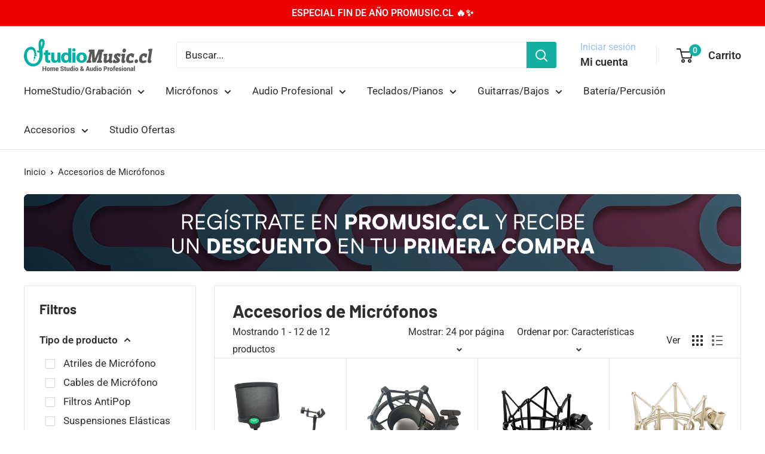

--- FILE ---
content_type: text/html; charset=utf-8
request_url: https://www.studiomusic.cl/collections/accesorios-de-microfonos
body_size: 30213
content:
<!doctype html>

<html class="no-js" lang="es">
  <head>
    <meta charset="utf-8">
    <meta name="viewport" content="width=device-width, initial-scale=1.0, height=device-height, minimum-scale=1.0, maximum-scale=1.0">
    <meta name="theme-color" content="#15afa1">
  <meta name="google-site-verification" content="BWO-tuMmlzCfMW3p8rPlRUNE-tAClMx_13ytMAc7s6s" />
    <meta name="facebook-domain-verification" content="0tjbeqvi1mqv697crktbyw42e6a7o8" />
    <!-- Global site tag (gtag.js) - Google Analytics -->
<script async src="https://www.googletagmanager.com/gtag/js?id=UA-5114315-20"></script>
<script>
  window.dataLayer = window.dataLayer || [];
  function gtag(){dataLayer.push(arguments);}
  gtag('js', new Date());
  gtag('config', 'UA-5114315-20');
</script>
<!-- Start Manychat Pixel -->
<script src="//widget.manychat.com/2462852_86463.js" defer="defer"></script>
<script src="https://mccdn.me/assets/js/widget.js" defer="defer"></script>
    <!-- End Manychat Pixel-->
    <title>Accesorios de Micrófonos</title><link rel="canonical" href="https://www.studiomusic.cl/collections/accesorios-de-microfonos"><link rel="shortcut icon" href="//www.studiomusic.cl/cdn/shop/files/S_96x96.jpg?v=1695401463" type="image/png"><link rel="preload" as="style" href="//www.studiomusic.cl/cdn/shop/t/37/assets/theme.css?v=145096456272456570681757111832">
    <link rel="preload" as="script" href="//www.studiomusic.cl/cdn/shop/t/37/assets/theme.js?v=100826050309035837771757111832">
    <link rel="preconnect" href="https://cdn.shopify.com">
    <link rel="preconnect" href="https://fonts.shopifycdn.com">
    <link rel="dns-prefetch" href="https://productreviews.shopifycdn.com">
    <link rel="dns-prefetch" href="https://ajax.googleapis.com">
    <link rel="dns-prefetch" href="https://maps.googleapis.com">
    <link rel="dns-prefetch" href="https://maps.gstatic.com">

    <meta property="og:type" content="website">
  <meta property="og:title" content="Accesorios de Micrófonos">
  <meta property="og:image" content="http://www.studiomusic.cl/cdn/shop/products/studiomusic-filtro-antipop-compacto-para-microfono-filtros-antipop-studiomusic-238267.jpg?v=1676033050">
  <meta property="og:image:secure_url" content="https://www.studiomusic.cl/cdn/shop/products/studiomusic-filtro-antipop-compacto-para-microfono-filtros-antipop-studiomusic-238267.jpg?v=1676033050">
  <meta property="og:image:width" content="800">
  <meta property="og:image:height" content="800"><meta property="og:url" content="https://www.studiomusic.cl/collections/accesorios-de-microfonos">
<meta property="og:site_name" content="StudioMusic.cl"><meta name="twitter:card" content="summary"><meta name="twitter:title" content="Accesorios de Micrófonos">
  <meta name="twitter:description" content="">
  <meta name="twitter:image" content="https://www.studiomusic.cl/cdn/shop/products/studiomusic-filtro-antipop-compacto-para-microfono-filtros-antipop-studiomusic-238267_600x600_crop_center.jpg?v=1676033050">
    <link rel="preload" href="//www.studiomusic.cl/cdn/fonts/barlow/barlow_n7.691d1d11f150e857dcbc1c10ef03d825bc378d81.woff2" as="font" type="font/woff2" crossorigin><link rel="preload" href="//www.studiomusic.cl/cdn/fonts/roboto/roboto_n4.2019d890f07b1852f56ce63ba45b2db45d852cba.woff2" as="font" type="font/woff2" crossorigin><style>
  @font-face {
  font-family: Barlow;
  font-weight: 700;
  font-style: normal;
  font-display: swap;
  src: url("//www.studiomusic.cl/cdn/fonts/barlow/barlow_n7.691d1d11f150e857dcbc1c10ef03d825bc378d81.woff2") format("woff2"),
       url("//www.studiomusic.cl/cdn/fonts/barlow/barlow_n7.4fdbb1cb7da0e2c2f88492243ffa2b4f91924840.woff") format("woff");
}

  @font-face {
  font-family: Roboto;
  font-weight: 400;
  font-style: normal;
  font-display: swap;
  src: url("//www.studiomusic.cl/cdn/fonts/roboto/roboto_n4.2019d890f07b1852f56ce63ba45b2db45d852cba.woff2") format("woff2"),
       url("//www.studiomusic.cl/cdn/fonts/roboto/roboto_n4.238690e0007583582327135619c5f7971652fa9d.woff") format("woff");
}

@font-face {
  font-family: Roboto;
  font-weight: 600;
  font-style: normal;
  font-display: swap;
  src: url("//www.studiomusic.cl/cdn/fonts/roboto/roboto_n6.3d305d5382545b48404c304160aadee38c90ef9d.woff2") format("woff2"),
       url("//www.studiomusic.cl/cdn/fonts/roboto/roboto_n6.bb37be020157f87e181e5489d5e9137ad60c47a2.woff") format("woff");
}

@font-face {
  font-family: Barlow;
  font-weight: 700;
  font-style: italic;
  font-display: swap;
  src: url("//www.studiomusic.cl/cdn/fonts/barlow/barlow_i7.50e19d6cc2ba5146fa437a5a7443c76d5d730103.woff2") format("woff2"),
       url("//www.studiomusic.cl/cdn/fonts/barlow/barlow_i7.47e9f98f1b094d912e6fd631cc3fe93d9f40964f.woff") format("woff");
}


  @font-face {
  font-family: Roboto;
  font-weight: 700;
  font-style: normal;
  font-display: swap;
  src: url("//www.studiomusic.cl/cdn/fonts/roboto/roboto_n7.f38007a10afbbde8976c4056bfe890710d51dec2.woff2") format("woff2"),
       url("//www.studiomusic.cl/cdn/fonts/roboto/roboto_n7.94bfdd3e80c7be00e128703d245c207769d763f9.woff") format("woff");
}

  @font-face {
  font-family: Roboto;
  font-weight: 400;
  font-style: italic;
  font-display: swap;
  src: url("//www.studiomusic.cl/cdn/fonts/roboto/roboto_i4.57ce898ccda22ee84f49e6b57ae302250655e2d4.woff2") format("woff2"),
       url("//www.studiomusic.cl/cdn/fonts/roboto/roboto_i4.b21f3bd061cbcb83b824ae8c7671a82587b264bf.woff") format("woff");
}

  @font-face {
  font-family: Roboto;
  font-weight: 700;
  font-style: italic;
  font-display: swap;
  src: url("//www.studiomusic.cl/cdn/fonts/roboto/roboto_i7.7ccaf9410746f2c53340607c42c43f90a9005937.woff2") format("woff2"),
       url("//www.studiomusic.cl/cdn/fonts/roboto/roboto_i7.49ec21cdd7148292bffea74c62c0df6e93551516.woff") format("woff");
}


  :root {
    --default-text-font-size : 15px;
    --base-text-font-size    : 17px;
    --heading-font-family    : Barlow, sans-serif;
    --heading-font-weight    : 700;
    --heading-font-style     : normal;
    --text-font-family       : Roboto, sans-serif;
    --text-font-weight       : 400;
    --text-font-style        : normal;
    --text-font-bolder-weight: 600;
    --text-link-decoration   : underline;

    --text-color               : #2e2d2b;
    --text-color-rgb           : 46, 45, 43;
    --heading-color            : #2e2d2b;
    --border-color             : #e1e3e4;
    --border-color-rgb         : 225, 227, 228;
    --form-border-color        : #d4d6d8;
    --accent-color             : #15afa1;
    --accent-color-rgb         : 21, 175, 161;
    --link-color               : #4e947d;
    --link-color-hover         : #346253;
    --background               : #ffffff;
    --secondary-background     : #ffffff;
    --secondary-background-rgb : 255, 255, 255;
    --accent-background        : rgba(21, 175, 161, 0.08);

    --input-background: #ffffff;

    --error-color       : #ff0000;
    --error-background  : rgba(255, 0, 0, 0.07);
    --success-color     : #00aa00;
    --success-background: rgba(0, 170, 0, 0.11);

    --primary-button-background      : #00aa00;
    --primary-button-background-rgb  : 0, 170, 0;
    --primary-button-text-color      : #ffffff;
    --secondary-button-background    : #15afa1;
    --secondary-button-background-rgb: 21, 175, 161;
    --secondary-button-text-color    : #ffffff;

    --header-background      : #ffffff;
    --header-text-color      : #2e2d2b;
    --header-light-text-color: #9ebeea;
    --header-border-color    : rgba(158, 190, 234, 0.3);
    --header-accent-color    : #15afa1;

    --footer-background-color:    #ffffff;
    --footer-heading-text-color:  #333333;
    --footer-body-text-color:     #2e2d2b;
    --footer-body-text-color-rgb: 46, 45, 43;
    --footer-accent-color:        #15afa1;
    --footer-accent-color-rgb:    21, 175, 161;
    --footer-border:              1px solid var(--border-color);
    
    --flickity-arrow-color: #abb1b4;--product-on-sale-accent           : #2e2d2b;
    --product-on-sale-accent-rgb       : 46, 45, 43;
    --product-on-sale-color            : #ffffff;
    --product-in-stock-color           : #00a500;
    --product-low-stock-color          : #ee0000;
    --product-sold-out-color           : #8a9297;
    --product-custom-label-1-background: #008a00;
    --product-custom-label-1-color     : #ffffff;
    --product-custom-label-2-background: #00a500;
    --product-custom-label-2-color     : #ffffff;
    --product-review-star-color        : #ffbd00;

    --mobile-container-gutter : 20px;
    --desktop-container-gutter: 40px;

    /* Shopify related variables */
    --payment-terms-background-color: #ffffff;
  }
</style>

<script>
  // IE11 does not have support for CSS variables, so we have to polyfill them
  if (!(((window || {}).CSS || {}).supports && window.CSS.supports('(--a: 0)'))) {
    const script = document.createElement('script');
    script.type = 'text/javascript';
    script.src = 'https://cdn.jsdelivr.net/npm/css-vars-ponyfill@2';
    script.onload = function() {
      cssVars({});
    };

    document.getElementsByTagName('head')[0].appendChild(script);
  }
</script>


    <script>window.performance && window.performance.mark && window.performance.mark('shopify.content_for_header.start');</script><meta name="google-site-verification" content="BWO-tuMmlzCfMW3p8rPlRUNE-tAClMx_13ytMAc7s6s">
<meta name="google-site-verification" content="EOuh8_UwHFoBrD4zsMcauoXb69KuDC93tC1DBYcIwKM">
<meta name="google-site-verification" content="5HlHvekWtHVXJqHede8sn1wTGn15nn5kD3ume9tf_I0">
<meta name="facebook-domain-verification" content="fk9i8iv4z9s78ixph19ol1h5q2b26s">
<meta id="shopify-digital-wallet" name="shopify-digital-wallet" content="/19367577/digital_wallets/dialog">
<link rel="alternate" type="application/atom+xml" title="Feed" href="/collections/accesorios-de-microfonos.atom" />
<link rel="alternate" type="application/json+oembed" href="https://www.studiomusic.cl/collections/accesorios-de-microfonos.oembed">
<script async="async" src="/checkouts/internal/preloads.js?locale=es-CL"></script>
<script id="shopify-features" type="application/json">{"accessToken":"9c0c1076b683d88226c6b5c1ca2d2c8a","betas":["rich-media-storefront-analytics"],"domain":"www.studiomusic.cl","predictiveSearch":true,"shopId":19367577,"locale":"es"}</script>
<script>var Shopify = Shopify || {};
Shopify.shop = "studiomusic.myshopify.com";
Shopify.locale = "es";
Shopify.currency = {"active":"CLP","rate":"1.0"};
Shopify.country = "CL";
Shopify.theme = {"name":"SM to Promusic - Redirect","id":139073880153,"schema_name":"Warehouse","schema_version":"5.1.0","theme_store_id":871,"role":"main"};
Shopify.theme.handle = "null";
Shopify.theme.style = {"id":null,"handle":null};
Shopify.cdnHost = "www.studiomusic.cl/cdn";
Shopify.routes = Shopify.routes || {};
Shopify.routes.root = "/";</script>
<script type="module">!function(o){(o.Shopify=o.Shopify||{}).modules=!0}(window);</script>
<script>!function(o){function n(){var o=[];function n(){o.push(Array.prototype.slice.apply(arguments))}return n.q=o,n}var t=o.Shopify=o.Shopify||{};t.loadFeatures=n(),t.autoloadFeatures=n()}(window);</script>
<script id="shop-js-analytics" type="application/json">{"pageType":"collection"}</script>
<script defer="defer" async type="module" src="//www.studiomusic.cl/cdn/shopifycloud/shop-js/modules/v2/client.init-shop-cart-sync_Co8-4uhy.es.esm.js"></script>
<script defer="defer" async type="module" src="//www.studiomusic.cl/cdn/shopifycloud/shop-js/modules/v2/chunk.common_Ce48s7hH.esm.js"></script>
<script type="module">
  await import("//www.studiomusic.cl/cdn/shopifycloud/shop-js/modules/v2/client.init-shop-cart-sync_Co8-4uhy.es.esm.js");
await import("//www.studiomusic.cl/cdn/shopifycloud/shop-js/modules/v2/chunk.common_Ce48s7hH.esm.js");

  window.Shopify.SignInWithShop?.initShopCartSync?.({"fedCMEnabled":true,"windoidEnabled":true});

</script>
<script>(function() {
  var isLoaded = false;
  function asyncLoad() {
    if (isLoaded) return;
    isLoaded = true;
    var urls = ["https:\/\/loox.io\/widget\/EygZcLOGhO\/loox.1591314288228.js?shop=studiomusic.myshopify.com"];
    for (var i = 0; i < urls.length; i++) {
      var s = document.createElement('script');
      s.type = 'text/javascript';
      s.async = true;
      s.src = urls[i];
      var x = document.getElementsByTagName('script')[0];
      x.parentNode.insertBefore(s, x);
    }
  };
  if(window.attachEvent) {
    window.attachEvent('onload', asyncLoad);
  } else {
    window.addEventListener('load', asyncLoad, false);
  }
})();</script>
<script id="__st">var __st={"a":19367577,"offset":-10800,"reqid":"23bebdb7-5317-4709-8190-8abe2fd7617f-1766004951","pageurl":"www.studiomusic.cl\/collections\/accesorios-de-microfonos","u":"7940f26caa47","p":"collection","rtyp":"collection","rid":156045213785};</script>
<script>window.ShopifyPaypalV4VisibilityTracking = true;</script>
<script id="form-persister">!function(){'use strict';const t='contact',e='new_comment',n=[[t,t],['blogs',e],['comments',e],[t,'customer']],o='password',r='form_key',c=['recaptcha-v3-token','g-recaptcha-response','h-captcha-response',o],s=()=>{try{return window.sessionStorage}catch{return}},i='__shopify_v',u=t=>t.elements[r],a=function(){const t=[...n].map((([t,e])=>`form[action*='/${t}']:not([data-nocaptcha='true']) input[name='form_type'][value='${e}']`)).join(',');var e;return e=t,()=>e?[...document.querySelectorAll(e)].map((t=>t.form)):[]}();function m(t){const e=u(t);a().includes(t)&&(!e||!e.value)&&function(t){try{if(!s())return;!function(t){const e=s();if(!e)return;const n=u(t);if(!n)return;const o=n.value;o&&e.removeItem(o)}(t);const e=Array.from(Array(32),(()=>Math.random().toString(36)[2])).join('');!function(t,e){u(t)||t.append(Object.assign(document.createElement('input'),{type:'hidden',name:r})),t.elements[r].value=e}(t,e),function(t,e){const n=s();if(!n)return;const r=[...t.querySelectorAll(`input[type='${o}']`)].map((({name:t})=>t)),u=[...c,...r],a={};for(const[o,c]of new FormData(t).entries())u.includes(o)||(a[o]=c);n.setItem(e,JSON.stringify({[i]:1,action:t.action,data:a}))}(t,e)}catch(e){console.error('failed to persist form',e)}}(t)}const f=t=>{if('true'===t.dataset.persistBound)return;const e=function(t,e){const n=function(t){return'function'==typeof t.submit?t.submit:HTMLFormElement.prototype.submit}(t).bind(t);return function(){let t;return()=>{t||(t=!0,(()=>{try{e(),n()}catch(t){(t=>{console.error('form submit failed',t)})(t)}})(),setTimeout((()=>t=!1),250))}}()}(t,(()=>{m(t)}));!function(t,e){if('function'==typeof t.submit&&'function'==typeof e)try{t.submit=e}catch{}}(t,e),t.addEventListener('submit',(t=>{t.preventDefault(),e()})),t.dataset.persistBound='true'};!function(){function t(t){const e=(t=>{const e=t.target;return e instanceof HTMLFormElement?e:e&&e.form})(t);e&&m(e)}document.addEventListener('submit',t),document.addEventListener('DOMContentLoaded',(()=>{const e=a();for(const t of e)f(t);var n;n=document.body,new window.MutationObserver((t=>{for(const e of t)if('childList'===e.type&&e.addedNodes.length)for(const t of e.addedNodes)1===t.nodeType&&'FORM'===t.tagName&&a().includes(t)&&f(t)})).observe(n,{childList:!0,subtree:!0,attributes:!1}),document.removeEventListener('submit',t)}))}()}();</script>
<script integrity="sha256-52AcMU7V7pcBOXWImdc/TAGTFKeNjmkeM1Pvks/DTgc=" data-source-attribution="shopify.loadfeatures" defer="defer" src="//www.studiomusic.cl/cdn/shopifycloud/storefront/assets/storefront/load_feature-81c60534.js" crossorigin="anonymous"></script>
<script data-source-attribution="shopify.dynamic_checkout.dynamic.init">var Shopify=Shopify||{};Shopify.PaymentButton=Shopify.PaymentButton||{isStorefrontPortableWallets:!0,init:function(){window.Shopify.PaymentButton.init=function(){};var t=document.createElement("script");t.src="https://www.studiomusic.cl/cdn/shopifycloud/portable-wallets/latest/portable-wallets.es.js",t.type="module",document.head.appendChild(t)}};
</script>
<script data-source-attribution="shopify.dynamic_checkout.buyer_consent">
  function portableWalletsHideBuyerConsent(e){var t=document.getElementById("shopify-buyer-consent"),n=document.getElementById("shopify-subscription-policy-button");t&&n&&(t.classList.add("hidden"),t.setAttribute("aria-hidden","true"),n.removeEventListener("click",e))}function portableWalletsShowBuyerConsent(e){var t=document.getElementById("shopify-buyer-consent"),n=document.getElementById("shopify-subscription-policy-button");t&&n&&(t.classList.remove("hidden"),t.removeAttribute("aria-hidden"),n.addEventListener("click",e))}window.Shopify?.PaymentButton&&(window.Shopify.PaymentButton.hideBuyerConsent=portableWalletsHideBuyerConsent,window.Shopify.PaymentButton.showBuyerConsent=portableWalletsShowBuyerConsent);
</script>
<script data-source-attribution="shopify.dynamic_checkout.cart.bootstrap">document.addEventListener("DOMContentLoaded",(function(){function t(){return document.querySelector("shopify-accelerated-checkout-cart, shopify-accelerated-checkout")}if(t())Shopify.PaymentButton.init();else{new MutationObserver((function(e,n){t()&&(Shopify.PaymentButton.init(),n.disconnect())})).observe(document.body,{childList:!0,subtree:!0})}}));
</script>

<script>window.performance && window.performance.mark && window.performance.mark('shopify.content_for_header.end');</script>

    <link rel="stylesheet" href="//www.studiomusic.cl/cdn/shop/t/37/assets/theme.css?v=145096456272456570681757111832">

    


  <script type="application/ld+json">
  {
    "@context": "https://schema.org",
    "@type": "BreadcrumbList",
  "itemListElement": [{
      "@type": "ListItem",
      "position": 1,
      "name": "Inicio",
      "item": "https://www.studiomusic.cl"
    },{
          "@type": "ListItem",
          "position": 2,
          "name": "Accesorios de Micrófonos",
          "item": "https://www.studiomusic.cl/collections/accesorios-de-microfonos"
        }]
  }
  </script>



    <script>
      // This allows to expose several variables to the global scope, to be used in scripts
      window.theme = {
        pageType: "collection",
        cartCount: 0,
        moneyFormat: "${{amount_no_decimals}}",
        moneyWithCurrencyFormat: "${{amount_no_decimals}} CLP",
        currencyCodeEnabled: false,
        showDiscount: true,
        discountMode: "percentage",
        cartType: "drawer"
      };

      window.routes = {
        rootUrl: "\/",
        rootUrlWithoutSlash: '',
        cartUrl: "\/cart",
        cartAddUrl: "\/cart\/add",
        cartChangeUrl: "\/cart\/change",
        searchUrl: "\/search",
        productRecommendationsUrl: "\/recommendations\/products"
      };

      window.languages = {
        productRegularPrice: "Precio habitual",
        productSalePrice: "Precio de venta",
        collectionOnSaleLabel: "{{savings}} de dcto!",
        productFormUnavailable: "No disponible",
        productFormAddToCart: "Agregar al Carro",
        productFormPreOrder: "Reservar",
        productFormSoldOut: "",
        productAdded: "El producto ha sido añadido al carrito",
        productAddedShort: "Añadido !",
        shippingEstimatorNoResults: "No se pudo encontrar envío para su dirección.",
        shippingEstimatorOneResult: "Hay una tarifa de envío para su dirección :",
        shippingEstimatorMultipleResults: "Hay {{count}} tarifas de envío para su dirección :",
        shippingEstimatorErrors: "Hay algunos errores :"
      };

      document.documentElement.className = document.documentElement.className.replace('no-js', 'js');
    </script><script src="//www.studiomusic.cl/cdn/shop/t/37/assets/theme.js?v=100826050309035837771757111832" defer></script>
    <script src="//www.studiomusic.cl/cdn/shop/t/37/assets/custom.js?v=102476495355921946141757111832" defer></script><script>
        (function () {
          window.onpageshow = function() {
            // We force re-freshing the cart content onpageshow, as most browsers will serve a cache copy when hitting the
            // back button, which cause staled data
            document.documentElement.dispatchEvent(new CustomEvent('cart:refresh', {
              bubbles: true,
              detail: {scrollToTop: false}
            }));
          };
        })();
      </script><!-- BEGIN app block: shopify://apps/klaviyo-email-marketing-sms/blocks/klaviyo-onsite-embed/2632fe16-c075-4321-a88b-50b567f42507 -->












  <script async src="https://static.klaviyo.com/onsite/js/Kq9JMk/klaviyo.js?company_id=Kq9JMk"></script>
  <script>!function(){if(!window.klaviyo){window._klOnsite=window._klOnsite||[];try{window.klaviyo=new Proxy({},{get:function(n,i){return"push"===i?function(){var n;(n=window._klOnsite).push.apply(n,arguments)}:function(){for(var n=arguments.length,o=new Array(n),w=0;w<n;w++)o[w]=arguments[w];var t="function"==typeof o[o.length-1]?o.pop():void 0,e=new Promise((function(n){window._klOnsite.push([i].concat(o,[function(i){t&&t(i),n(i)}]))}));return e}}})}catch(n){window.klaviyo=window.klaviyo||[],window.klaviyo.push=function(){var n;(n=window._klOnsite).push.apply(n,arguments)}}}}();</script>

  




  <script>
    window.klaviyoReviewsProductDesignMode = false
  </script>







<!-- END app block --><!-- BEGIN app block: shopify://apps/swift-speed-optimize/blocks/swift-seo/a10b8339-a20a-4621-a093-32380d49773b -->






  <!-- BEGIN app snippet: blogs-structure --><!-- END app snippet -->




















<!-- END app block --><!-- BEGIN app block: shopify://apps/swift-speed-optimize/blocks/swift-speed/a10b8339-a20a-4621-a093-32380d49773b --><!-- BEGIN app snippet: env-proxy -->
 <script>
  window.SwiftAppProxy = "/apps/extensions";
 </script><!-- END app snippet -->






<script src="https://cdn.shopify.com/extensions/019ad8b8-a06c-7be0-b499-7259106c7d5f/swift-theme-app-extension-20/assets/smart-boost.min.js" defer></script>




<!-- END app block --><link href="https://monorail-edge.shopifysvc.com" rel="dns-prefetch">
<script>(function(){if ("sendBeacon" in navigator && "performance" in window) {try {var session_token_from_headers = performance.getEntriesByType('navigation')[0].serverTiming.find(x => x.name == '_s').description;} catch {var session_token_from_headers = undefined;}var session_cookie_matches = document.cookie.match(/_shopify_s=([^;]*)/);var session_token_from_cookie = session_cookie_matches && session_cookie_matches.length === 2 ? session_cookie_matches[1] : "";var session_token = session_token_from_headers || session_token_from_cookie || "";function handle_abandonment_event(e) {var entries = performance.getEntries().filter(function(entry) {return /monorail-edge.shopifysvc.com/.test(entry.name);});if (!window.abandonment_tracked && entries.length === 0) {window.abandonment_tracked = true;var currentMs = Date.now();var navigation_start = performance.timing.navigationStart;var payload = {shop_id: 19367577,url: window.location.href,navigation_start,duration: currentMs - navigation_start,session_token,page_type: "collection"};window.navigator.sendBeacon("https://monorail-edge.shopifysvc.com/v1/produce", JSON.stringify({schema_id: "online_store_buyer_site_abandonment/1.1",payload: payload,metadata: {event_created_at_ms: currentMs,event_sent_at_ms: currentMs}}));}}window.addEventListener('pagehide', handle_abandonment_event);}}());</script>
<script id="web-pixels-manager-setup">(function e(e,d,r,n,o){if(void 0===o&&(o={}),!Boolean(null===(a=null===(i=window.Shopify)||void 0===i?void 0:i.analytics)||void 0===a?void 0:a.replayQueue)){var i,a;window.Shopify=window.Shopify||{};var t=window.Shopify;t.analytics=t.analytics||{};var s=t.analytics;s.replayQueue=[],s.publish=function(e,d,r){return s.replayQueue.push([e,d,r]),!0};try{self.performance.mark("wpm:start")}catch(e){}var l=function(){var e={modern:/Edge?\/(1{2}[4-9]|1[2-9]\d|[2-9]\d{2}|\d{4,})\.\d+(\.\d+|)|Firefox\/(1{2}[4-9]|1[2-9]\d|[2-9]\d{2}|\d{4,})\.\d+(\.\d+|)|Chrom(ium|e)\/(9{2}|\d{3,})\.\d+(\.\d+|)|(Maci|X1{2}).+ Version\/(15\.\d+|(1[6-9]|[2-9]\d|\d{3,})\.\d+)([,.]\d+|)( \(\w+\)|)( Mobile\/\w+|) Safari\/|Chrome.+OPR\/(9{2}|\d{3,})\.\d+\.\d+|(CPU[ +]OS|iPhone[ +]OS|CPU[ +]iPhone|CPU IPhone OS|CPU iPad OS)[ +]+(15[._]\d+|(1[6-9]|[2-9]\d|\d{3,})[._]\d+)([._]\d+|)|Android:?[ /-](13[3-9]|1[4-9]\d|[2-9]\d{2}|\d{4,})(\.\d+|)(\.\d+|)|Android.+Firefox\/(13[5-9]|1[4-9]\d|[2-9]\d{2}|\d{4,})\.\d+(\.\d+|)|Android.+Chrom(ium|e)\/(13[3-9]|1[4-9]\d|[2-9]\d{2}|\d{4,})\.\d+(\.\d+|)|SamsungBrowser\/([2-9]\d|\d{3,})\.\d+/,legacy:/Edge?\/(1[6-9]|[2-9]\d|\d{3,})\.\d+(\.\d+|)|Firefox\/(5[4-9]|[6-9]\d|\d{3,})\.\d+(\.\d+|)|Chrom(ium|e)\/(5[1-9]|[6-9]\d|\d{3,})\.\d+(\.\d+|)([\d.]+$|.*Safari\/(?![\d.]+ Edge\/[\d.]+$))|(Maci|X1{2}).+ Version\/(10\.\d+|(1[1-9]|[2-9]\d|\d{3,})\.\d+)([,.]\d+|)( \(\w+\)|)( Mobile\/\w+|) Safari\/|Chrome.+OPR\/(3[89]|[4-9]\d|\d{3,})\.\d+\.\d+|(CPU[ +]OS|iPhone[ +]OS|CPU[ +]iPhone|CPU IPhone OS|CPU iPad OS)[ +]+(10[._]\d+|(1[1-9]|[2-9]\d|\d{3,})[._]\d+)([._]\d+|)|Android:?[ /-](13[3-9]|1[4-9]\d|[2-9]\d{2}|\d{4,})(\.\d+|)(\.\d+|)|Mobile Safari.+OPR\/([89]\d|\d{3,})\.\d+\.\d+|Android.+Firefox\/(13[5-9]|1[4-9]\d|[2-9]\d{2}|\d{4,})\.\d+(\.\d+|)|Android.+Chrom(ium|e)\/(13[3-9]|1[4-9]\d|[2-9]\d{2}|\d{4,})\.\d+(\.\d+|)|Android.+(UC? ?Browser|UCWEB|U3)[ /]?(15\.([5-9]|\d{2,})|(1[6-9]|[2-9]\d|\d{3,})\.\d+)\.\d+|SamsungBrowser\/(5\.\d+|([6-9]|\d{2,})\.\d+)|Android.+MQ{2}Browser\/(14(\.(9|\d{2,})|)|(1[5-9]|[2-9]\d|\d{3,})(\.\d+|))(\.\d+|)|K[Aa][Ii]OS\/(3\.\d+|([4-9]|\d{2,})\.\d+)(\.\d+|)/},d=e.modern,r=e.legacy,n=navigator.userAgent;return n.match(d)?"modern":n.match(r)?"legacy":"unknown"}(),u="modern"===l?"modern":"legacy",c=(null!=n?n:{modern:"",legacy:""})[u],f=function(e){return[e.baseUrl,"/wpm","/b",e.hashVersion,"modern"===e.buildTarget?"m":"l",".js"].join("")}({baseUrl:d,hashVersion:r,buildTarget:u}),m=function(e){var d=e.version,r=e.bundleTarget,n=e.surface,o=e.pageUrl,i=e.monorailEndpoint;return{emit:function(e){var a=e.status,t=e.errorMsg,s=(new Date).getTime(),l=JSON.stringify({metadata:{event_sent_at_ms:s},events:[{schema_id:"web_pixels_manager_load/3.1",payload:{version:d,bundle_target:r,page_url:o,status:a,surface:n,error_msg:t},metadata:{event_created_at_ms:s}}]});if(!i)return console&&console.warn&&console.warn("[Web Pixels Manager] No Monorail endpoint provided, skipping logging."),!1;try{return self.navigator.sendBeacon.bind(self.navigator)(i,l)}catch(e){}var u=new XMLHttpRequest;try{return u.open("POST",i,!0),u.setRequestHeader("Content-Type","text/plain"),u.send(l),!0}catch(e){return console&&console.warn&&console.warn("[Web Pixels Manager] Got an unhandled error while logging to Monorail."),!1}}}}({version:r,bundleTarget:l,surface:e.surface,pageUrl:self.location.href,monorailEndpoint:e.monorailEndpoint});try{o.browserTarget=l,function(e){var d=e.src,r=e.async,n=void 0===r||r,o=e.onload,i=e.onerror,a=e.sri,t=e.scriptDataAttributes,s=void 0===t?{}:t,l=document.createElement("script"),u=document.querySelector("head"),c=document.querySelector("body");if(l.async=n,l.src=d,a&&(l.integrity=a,l.crossOrigin="anonymous"),s)for(var f in s)if(Object.prototype.hasOwnProperty.call(s,f))try{l.dataset[f]=s[f]}catch(e){}if(o&&l.addEventListener("load",o),i&&l.addEventListener("error",i),u)u.appendChild(l);else{if(!c)throw new Error("Did not find a head or body element to append the script");c.appendChild(l)}}({src:f,async:!0,onload:function(){if(!function(){var e,d;return Boolean(null===(d=null===(e=window.Shopify)||void 0===e?void 0:e.analytics)||void 0===d?void 0:d.initialized)}()){var d=window.webPixelsManager.init(e)||void 0;if(d){var r=window.Shopify.analytics;r.replayQueue.forEach((function(e){var r=e[0],n=e[1],o=e[2];d.publishCustomEvent(r,n,o)})),r.replayQueue=[],r.publish=d.publishCustomEvent,r.visitor=d.visitor,r.initialized=!0}}},onerror:function(){return m.emit({status:"failed",errorMsg:"".concat(f," has failed to load")})},sri:function(e){var d=/^sha384-[A-Za-z0-9+/=]+$/;return"string"==typeof e&&d.test(e)}(c)?c:"",scriptDataAttributes:o}),m.emit({status:"loading"})}catch(e){m.emit({status:"failed",errorMsg:(null==e?void 0:e.message)||"Unknown error"})}}})({shopId: 19367577,storefrontBaseUrl: "https://www.studiomusic.cl",extensionsBaseUrl: "https://extensions.shopifycdn.com/cdn/shopifycloud/web-pixels-manager",monorailEndpoint: "https://monorail-edge.shopifysvc.com/unstable/produce_batch",surface: "storefront-renderer",enabledBetaFlags: ["2dca8a86"],webPixelsConfigList: [{"id":"686882905","configuration":"{\"pixelCode\":\"CS8RV43C77U0EJN181EG\"}","eventPayloadVersion":"v1","runtimeContext":"STRICT","scriptVersion":"22e92c2ad45662f435e4801458fb78cc","type":"APP","apiClientId":4383523,"privacyPurposes":["ANALYTICS","MARKETING","SALE_OF_DATA"],"dataSharingAdjustments":{"protectedCustomerApprovalScopes":["read_customer_address","read_customer_email","read_customer_name","read_customer_personal_data","read_customer_phone"]}},{"id":"447414361","configuration":"{\"config\":\"{\\\"google_tag_ids\\\":[\\\"G-0YZGLBTFBF\\\",\\\"AW-985102077\\\",\\\"GT-5TCHXRD\\\"],\\\"target_country\\\":\\\"CL\\\",\\\"gtag_events\\\":[{\\\"type\\\":\\\"begin_checkout\\\",\\\"action_label\\\":[\\\"G-0YZGLBTFBF\\\",\\\"AW-985102077\\\/runFCPu9togBEP3t3dUD\\\"]},{\\\"type\\\":\\\"search\\\",\\\"action_label\\\":[\\\"G-0YZGLBTFBF\\\",\\\"AW-985102077\\\/QdmbCP69togBEP3t3dUD\\\"]},{\\\"type\\\":\\\"view_item\\\",\\\"action_label\\\":[\\\"G-0YZGLBTFBF\\\",\\\"AW-985102077\\\/DIEqCPW9togBEP3t3dUD\\\",\\\"MC-ECT41TEJHZ\\\"]},{\\\"type\\\":\\\"purchase\\\",\\\"action_label\\\":[\\\"G-0YZGLBTFBF\\\",\\\"AW-985102077\\\/hSDgCPK9togBEP3t3dUD\\\",\\\"MC-ECT41TEJHZ\\\"]},{\\\"type\\\":\\\"page_view\\\",\\\"action_label\\\":[\\\"G-0YZGLBTFBF\\\",\\\"AW-985102077\\\/GTZuCO-9togBEP3t3dUD\\\",\\\"MC-ECT41TEJHZ\\\"]},{\\\"type\\\":\\\"add_payment_info\\\",\\\"action_label\\\":[\\\"G-0YZGLBTFBF\\\",\\\"AW-985102077\\\/3mQKCIG-togBEP3t3dUD\\\"]},{\\\"type\\\":\\\"add_to_cart\\\",\\\"action_label\\\":[\\\"G-0YZGLBTFBF\\\",\\\"AW-985102077\\\/Oi3ICPi9togBEP3t3dUD\\\"]}],\\\"enable_monitoring_mode\\\":false}\"}","eventPayloadVersion":"v1","runtimeContext":"OPEN","scriptVersion":"b2a88bafab3e21179ed38636efcd8a93","type":"APP","apiClientId":1780363,"privacyPurposes":[],"dataSharingAdjustments":{"protectedCustomerApprovalScopes":["read_customer_address","read_customer_email","read_customer_name","read_customer_personal_data","read_customer_phone"]}},{"id":"156172377","configuration":"{\"pixel_id\":\"990072655598851\",\"pixel_type\":\"facebook_pixel\",\"metaapp_system_user_token\":\"-\"}","eventPayloadVersion":"v1","runtimeContext":"OPEN","scriptVersion":"ca16bc87fe92b6042fbaa3acc2fbdaa6","type":"APP","apiClientId":2329312,"privacyPurposes":["ANALYTICS","MARKETING","SALE_OF_DATA"],"dataSharingAdjustments":{"protectedCustomerApprovalScopes":["read_customer_address","read_customer_email","read_customer_name","read_customer_personal_data","read_customer_phone"]}},{"id":"shopify-app-pixel","configuration":"{}","eventPayloadVersion":"v1","runtimeContext":"STRICT","scriptVersion":"0450","apiClientId":"shopify-pixel","type":"APP","privacyPurposes":["ANALYTICS","MARKETING"]},{"id":"shopify-custom-pixel","eventPayloadVersion":"v1","runtimeContext":"LAX","scriptVersion":"0450","apiClientId":"shopify-pixel","type":"CUSTOM","privacyPurposes":["ANALYTICS","MARKETING"]}],isMerchantRequest: false,initData: {"shop":{"name":"StudioMusic.cl","paymentSettings":{"currencyCode":"CLP"},"myshopifyDomain":"studiomusic.myshopify.com","countryCode":"CL","storefrontUrl":"https:\/\/www.studiomusic.cl"},"customer":null,"cart":null,"checkout":null,"productVariants":[],"purchasingCompany":null},},"https://www.studiomusic.cl/cdn","ae1676cfwd2530674p4253c800m34e853cb",{"modern":"","legacy":""},{"shopId":"19367577","storefrontBaseUrl":"https:\/\/www.studiomusic.cl","extensionBaseUrl":"https:\/\/extensions.shopifycdn.com\/cdn\/shopifycloud\/web-pixels-manager","surface":"storefront-renderer","enabledBetaFlags":"[\"2dca8a86\"]","isMerchantRequest":"false","hashVersion":"ae1676cfwd2530674p4253c800m34e853cb","publish":"custom","events":"[[\"page_viewed\",{}],[\"collection_viewed\",{\"collection\":{\"id\":\"156045213785\",\"title\":\"Accesorios de Micrófonos\",\"productVariants\":[{\"price\":{\"amount\":5900.0,\"currencyCode\":\"CLP\"},\"product\":{\"title\":\"StudioMusic Filtro Antipop Compacto para Micrófono\",\"vendor\":\"StudioMusic\",\"id\":\"7231906152537\",\"untranslatedTitle\":\"StudioMusic Filtro Antipop Compacto para Micrófono\",\"url\":\"\/products\/studiomusic-filtro-antipop-compacto-para-microfono\",\"type\":\"Filtros AntiPop\"},\"id\":\"40400283631705\",\"image\":{\"src\":\"\/\/www.studiomusic.cl\/cdn\/shop\/products\/studiomusic-filtro-antipop-compacto-para-microfono-filtros-antipop-studiomusic-238267.jpg?v=1676033050\"},\"sku\":\"SMYSMPF03\",\"title\":\"Default Title\",\"untranslatedTitle\":\"Default Title\"},{\"price\":{\"amount\":9900.0,\"currencyCode\":\"CLP\"},\"product\":{\"title\":\"StudioMusic Suspensión Elástica (Araña) para Micrófono\",\"vendor\":\"StudioMusic\",\"id\":\"7231948718169\",\"untranslatedTitle\":\"StudioMusic Suspensión Elástica (Araña) para Micrófono\",\"url\":\"\/products\/studiomusic-suspension-elastica-arana-para-microfono\",\"type\":\"Suspensiones Elásticas\"},\"id\":\"40400338387033\",\"image\":{\"src\":\"\/\/www.studiomusic.cl\/cdn\/shop\/products\/studiomusic-suspension-elastica-arana-para-microfono-suspensiones-elasticas-studiomusic-315199.jpg?v=1676033081\"},\"sku\":\"SMYSPH02\",\"title\":\"Default Title\",\"untranslatedTitle\":\"Default Title\"},{\"price\":{\"amount\":21900.0,\"currencyCode\":\"CLP\"},\"product\":{\"title\":\"StudioMusic Suspensión Elástica Metálica Black (Araña) para Micrófono\",\"vendor\":\"StudioMusic\",\"id\":\"7231949176921\",\"untranslatedTitle\":\"StudioMusic Suspensión Elástica Metálica Black (Araña) para Micrófono\",\"url\":\"\/products\/studiomusic-suspension-elastica-metalica-black-arana-para-microfono\",\"type\":\"Suspensiones Elásticas\"},\"id\":\"40400339140697\",\"image\":{\"src\":\"\/\/www.studiomusic.cl\/cdn\/shop\/products\/studiomusic-suspension-elastica-metalica-black-arana-para-microfono-suspensiones-elasticas-studiomusic-656246.jpg?v=1676033138\"},\"sku\":\"SMW15B\",\"title\":\"Default Title\",\"untranslatedTitle\":\"Default Title\"},{\"price\":{\"amount\":26900.0,\"currencyCode\":\"CLP\"},\"product\":{\"title\":\"StudioMusic Suspensión Elástica Metálica Gold (Araña) para Micrófono\",\"vendor\":\"StudioMusic\",\"id\":\"7231949668441\",\"untranslatedTitle\":\"StudioMusic Suspensión Elástica Metálica Gold (Araña) para Micrófono\",\"url\":\"\/products\/studiomusic-suspension-elastica-metalica-gold-arana-para-microfono\",\"type\":\"Suspensiones Elásticas\"},\"id\":\"40400340418649\",\"image\":{\"src\":\"\/\/www.studiomusic.cl\/cdn\/shop\/products\/studiomusic-suspension-elastica-metalica-gold-arana-para-microfono-suspensiones-elasticas-studiomusic-312401.jpg?v=1676033113\"},\"sku\":\"SMW15G\",\"title\":\"Default Title\",\"untranslatedTitle\":\"Default Title\"},{\"price\":{\"amount\":21900.0,\"currencyCode\":\"CLP\"},\"product\":{\"title\":\"Hamilton KB815M NU-ERA Atril De Micrófono\",\"vendor\":\"Hamilton\",\"id\":\"7931398455385\",\"untranslatedTitle\":\"Hamilton KB815M NU-ERA Atril De Micrófono\",\"url\":\"\/products\/hamilton-kb815m-nu-era-atril-de-microfono\",\"type\":\"Atriles de Micrófono\"},\"id\":\"42249007988825\",\"image\":{\"src\":\"\/\/www.studiomusic.cl\/cdn\/shop\/files\/hamilton-kb815m-nu-era-atril-de-microfono-atriles-de-microfono-hamilton-725010.jpg?v=1742432409\"},\"sku\":\"HAMILTONKB815M\",\"title\":\"Default Title\",\"untranslatedTitle\":\"Default Title\"},{\"price\":{\"amount\":13900.0,\"currencyCode\":\"CLP\"},\"product\":{\"title\":\"Santo Angelo Angel LW B Cable de Micrófono XLR-XLR de 3 Metros\",\"vendor\":\"Santo Angelo\",\"id\":\"6630089064537\",\"untranslatedTitle\":\"Santo Angelo Angel LW B Cable de Micrófono XLR-XLR de 3 Metros\",\"url\":\"\/products\/santo-angelo-angel-lw-b-cable-de-microfono-xlr-xlr-de-3-metros\",\"type\":\"Cables de Micrófono\"},\"id\":\"39384913084505\",\"image\":{\"src\":\"\/\/www.studiomusic.cl\/cdn\/shop\/products\/santo-angelo-angel-lw-b-cable-de-microfono-xlr-xlr-de-3-metros-cables-de-microfono-santo-angelo-149589.jpg?v=1626390327\"},\"sku\":\"SAngelLWBXLRXLR3M\",\"title\":\"Default Title\",\"untranslatedTitle\":\"Default Title\"},{\"price\":{\"amount\":14900.0,\"currencyCode\":\"CLP\"},\"product\":{\"title\":\"Alctron MA019B Filtro Anti Pop Metálico\",\"vendor\":\"Alctron\",\"id\":\"4473450201177\",\"untranslatedTitle\":\"Alctron MA019B Filtro Anti Pop Metálico\",\"url\":\"\/products\/alctron-ma019b-filtro-anti-pop-metalico\",\"type\":\"Filtros AntiPop\"},\"id\":\"31445683863641\",\"image\":{\"src\":\"\/\/www.studiomusic.cl\/cdn\/shop\/products\/alctron-ma019b-filtro-anti-pop-metalico-accesorios-alctron-276376.jpg?v=1581725501\"},\"sku\":\"AlctronMA019B\",\"title\":\"Default Title\",\"untranslatedTitle\":\"Default Title\"},{\"price\":{\"amount\":16900.0,\"currencyCode\":\"CLP\"},\"product\":{\"title\":\"Alctron MA201 Filtro Antipop Cuello de Ganso para Micrófono\",\"vendor\":\"Alctron\",\"id\":\"7973318328409\",\"untranslatedTitle\":\"Alctron MA201 Filtro Antipop Cuello de Ganso para Micrófono\",\"url\":\"\/products\/alctron-ma201-filtro-antipop-cuello-de-ganso-para-microfono\",\"type\":\"Filtros AntiPop\"},\"id\":\"42420861141081\",\"image\":{\"src\":\"\/\/www.studiomusic.cl\/cdn\/shop\/files\/alctron-ma201-filtro-antipop-cuello-de-ganso-para-microfono-filtros-antipop-alctron-289428.webp?v=1749178002\"},\"sku\":\"ALCTRONMA201\",\"title\":\"Default Title\",\"untranslatedTitle\":\"Default Title\"},{\"price\":{\"amount\":16900.0,\"currencyCode\":\"CLP\"},\"product\":{\"title\":\"Alctron PF03 Filtro Antipop para Micrófono\",\"vendor\":\"Alctron\",\"id\":\"7973326520409\",\"untranslatedTitle\":\"Alctron PF03 Filtro Antipop para Micrófono\",\"url\":\"\/products\/alctron-pf03-filtro-antipop-para-microfono\",\"type\":\"Filtros AntiPop\"},\"id\":\"42420907868249\",\"image\":{\"src\":\"\/\/www.studiomusic.cl\/cdn\/shop\/files\/alctron-pf03-filtro-antipop-para-microfono-filtros-antipop-alctron-213196.webp?v=1749177993\"},\"sku\":\"ALCTRONPF03\",\"title\":\"Default Title\",\"untranslatedTitle\":\"Default Title\"},{\"price\":{\"amount\":22900.0,\"currencyCode\":\"CLP\"},\"product\":{\"title\":\"Accuracy Pro Audio MS246 Atril Micrófono Mediana Altrua Recto\",\"vendor\":\"Accuracy Pro Audio\",\"id\":\"7983842164825\",\"untranslatedTitle\":\"Accuracy Pro Audio MS246 Atril Micrófono Mediana Altrua Recto\",\"url\":\"\/products\/accuracy-pro-audio-ms246-atril-microfono-mediana-altrua-recto\",\"type\":\"Atriles de Micrófono\"},\"id\":\"42466166276185\",\"image\":{\"src\":\"\/\/www.studiomusic.cl\/cdn\/shop\/files\/accuracy-pro-audio-ms246-atril-microfono-mediana-altrua-recto-atriles-de-microfono-accuracy-pro-audio-306464.webp?v=1750890283\"},\"sku\":\"ACCURACYMS246\",\"title\":\"Default Title\",\"untranslatedTitle\":\"Default Title\"},{\"price\":{\"amount\":179900.0,\"currencyCode\":\"CLP\"},\"product\":{\"title\":\"Gator Frameworks GFWBCBM4000 Atril de Micrófono Broadcast\/Podcast con Luz Led\",\"vendor\":\"Gator\",\"id\":\"7445800878169\",\"untranslatedTitle\":\"Gator Frameworks GFWBCBM4000 Atril de Micrófono Broadcast\/Podcast con Luz Led\",\"url\":\"\/products\/gator-frameworks-gfwbcbm4000-atril-telescopico-de-escritorio-para-broadcast\",\"type\":\"Atriles de Micrófono\"},\"id\":\"40709986582617\",\"image\":{\"src\":\"\/\/www.studiomusic.cl\/cdn\/shop\/files\/gator-frameworks-gfwbcbm4000-atril-de-microfono-broadcastpodcast-con-luz-led-atriles-de-microfono-gator-355968.jpg?v=1700690001\"},\"sku\":\"GatorGFWBCBM4000drop\",\"title\":\"Default Title\",\"untranslatedTitle\":\"Default Title\"},{\"price\":{\"amount\":149900.0,\"currencyCode\":\"CLP\"},\"product\":{\"title\":\"Gator Frameworks GFWBCBM3000 Atril Telescópico de Escritorio para Broadcast\",\"vendor\":\"Gator\",\"id\":\"7126042804313\",\"untranslatedTitle\":\"Gator Frameworks GFWBCBM3000 Atril Telescópico de Escritorio para Broadcast\",\"url\":\"\/products\/gator-frameworks-gfwbcbm3000-atril-telescopico-de-escritorio-para-broadcast\",\"type\":\"Atriles de Micrófono\"},\"id\":\"40140344885337\",\"image\":{\"src\":\"\/\/www.studiomusic.cl\/cdn\/shop\/products\/gator-frameworks-gfwbcbm3000-atril-telescopico-de-escritorio-para-broadcast-atriles-de-microfono-gator-838591.webp?v=1660089897\"},\"sku\":\"GatorGFWBCBM3000drop\",\"title\":\"Default Title\",\"untranslatedTitle\":\"Default Title\"}]}}]]"});</script><script>
  window.ShopifyAnalytics = window.ShopifyAnalytics || {};
  window.ShopifyAnalytics.meta = window.ShopifyAnalytics.meta || {};
  window.ShopifyAnalytics.meta.currency = 'CLP';
  var meta = {"products":[{"id":7231906152537,"gid":"gid:\/\/shopify\/Product\/7231906152537","vendor":"StudioMusic","type":"Filtros AntiPop","variants":[{"id":40400283631705,"price":590000,"name":"StudioMusic Filtro Antipop Compacto para Micrófono","public_title":null,"sku":"SMYSMPF03"}],"remote":false},{"id":7231948718169,"gid":"gid:\/\/shopify\/Product\/7231948718169","vendor":"StudioMusic","type":"Suspensiones Elásticas","variants":[{"id":40400338387033,"price":990000,"name":"StudioMusic Suspensión Elástica (Araña) para Micrófono","public_title":null,"sku":"SMYSPH02"}],"remote":false},{"id":7231949176921,"gid":"gid:\/\/shopify\/Product\/7231949176921","vendor":"StudioMusic","type":"Suspensiones Elásticas","variants":[{"id":40400339140697,"price":2190000,"name":"StudioMusic Suspensión Elástica Metálica Black (Araña) para Micrófono","public_title":null,"sku":"SMW15B"}],"remote":false},{"id":7231949668441,"gid":"gid:\/\/shopify\/Product\/7231949668441","vendor":"StudioMusic","type":"Suspensiones Elásticas","variants":[{"id":40400340418649,"price":2690000,"name":"StudioMusic Suspensión Elástica Metálica Gold (Araña) para Micrófono","public_title":null,"sku":"SMW15G"}],"remote":false},{"id":7931398455385,"gid":"gid:\/\/shopify\/Product\/7931398455385","vendor":"Hamilton","type":"Atriles de Micrófono","variants":[{"id":42249007988825,"price":2190000,"name":"Hamilton KB815M NU-ERA Atril De Micrófono","public_title":null,"sku":"HAMILTONKB815M"}],"remote":false},{"id":6630089064537,"gid":"gid:\/\/shopify\/Product\/6630089064537","vendor":"Santo Angelo","type":"Cables de Micrófono","variants":[{"id":39384913084505,"price":1390000,"name":"Santo Angelo Angel LW B Cable de Micrófono XLR-XLR de 3 Metros","public_title":null,"sku":"SAngelLWBXLRXLR3M"}],"remote":false},{"id":4473450201177,"gid":"gid:\/\/shopify\/Product\/4473450201177","vendor":"Alctron","type":"Filtros AntiPop","variants":[{"id":31445683863641,"price":1490000,"name":"Alctron MA019B Filtro Anti Pop Metálico","public_title":null,"sku":"AlctronMA019B"}],"remote":false},{"id":7973318328409,"gid":"gid:\/\/shopify\/Product\/7973318328409","vendor":"Alctron","type":"Filtros AntiPop","variants":[{"id":42420861141081,"price":1690000,"name":"Alctron MA201 Filtro Antipop Cuello de Ganso para Micrófono","public_title":null,"sku":"ALCTRONMA201"}],"remote":false},{"id":7973326520409,"gid":"gid:\/\/shopify\/Product\/7973326520409","vendor":"Alctron","type":"Filtros AntiPop","variants":[{"id":42420907868249,"price":1690000,"name":"Alctron PF03 Filtro Antipop para Micrófono","public_title":null,"sku":"ALCTRONPF03"}],"remote":false},{"id":7983842164825,"gid":"gid:\/\/shopify\/Product\/7983842164825","vendor":"Accuracy Pro Audio","type":"Atriles de Micrófono","variants":[{"id":42466166276185,"price":2290000,"name":"Accuracy Pro Audio MS246 Atril Micrófono Mediana Altrua Recto","public_title":null,"sku":"ACCURACYMS246"}],"remote":false},{"id":7445800878169,"gid":"gid:\/\/shopify\/Product\/7445800878169","vendor":"Gator","type":"Atriles de Micrófono","variants":[{"id":40709986582617,"price":17990000,"name":"Gator Frameworks GFWBCBM4000 Atril de Micrófono Broadcast\/Podcast con Luz Led","public_title":null,"sku":"GatorGFWBCBM4000drop"}],"remote":false},{"id":7126042804313,"gid":"gid:\/\/shopify\/Product\/7126042804313","vendor":"Gator","type":"Atriles de Micrófono","variants":[{"id":40140344885337,"price":14990000,"name":"Gator Frameworks GFWBCBM3000 Atril Telescópico de Escritorio para Broadcast","public_title":null,"sku":"GatorGFWBCBM3000drop"}],"remote":false}],"page":{"pageType":"collection","resourceType":"collection","resourceId":156045213785}};
  for (var attr in meta) {
    window.ShopifyAnalytics.meta[attr] = meta[attr];
  }
</script>
<script class="analytics">
  (function () {
    var customDocumentWrite = function(content) {
      var jquery = null;

      if (window.jQuery) {
        jquery = window.jQuery;
      } else if (window.Checkout && window.Checkout.$) {
        jquery = window.Checkout.$;
      }

      if (jquery) {
        jquery('body').append(content);
      }
    };

    var hasLoggedConversion = function(token) {
      if (token) {
        return document.cookie.indexOf('loggedConversion=' + token) !== -1;
      }
      return false;
    }

    var setCookieIfConversion = function(token) {
      if (token) {
        var twoMonthsFromNow = new Date(Date.now());
        twoMonthsFromNow.setMonth(twoMonthsFromNow.getMonth() + 2);

        document.cookie = 'loggedConversion=' + token + '; expires=' + twoMonthsFromNow;
      }
    }

    var trekkie = window.ShopifyAnalytics.lib = window.trekkie = window.trekkie || [];
    if (trekkie.integrations) {
      return;
    }
    trekkie.methods = [
      'identify',
      'page',
      'ready',
      'track',
      'trackForm',
      'trackLink'
    ];
    trekkie.factory = function(method) {
      return function() {
        var args = Array.prototype.slice.call(arguments);
        args.unshift(method);
        trekkie.push(args);
        return trekkie;
      };
    };
    for (var i = 0; i < trekkie.methods.length; i++) {
      var key = trekkie.methods[i];
      trekkie[key] = trekkie.factory(key);
    }
    trekkie.load = function(config) {
      trekkie.config = config || {};
      trekkie.config.initialDocumentCookie = document.cookie;
      var first = document.getElementsByTagName('script')[0];
      var script = document.createElement('script');
      script.type = 'text/javascript';
      script.onerror = function(e) {
        var scriptFallback = document.createElement('script');
        scriptFallback.type = 'text/javascript';
        scriptFallback.onerror = function(error) {
                var Monorail = {
      produce: function produce(monorailDomain, schemaId, payload) {
        var currentMs = new Date().getTime();
        var event = {
          schema_id: schemaId,
          payload: payload,
          metadata: {
            event_created_at_ms: currentMs,
            event_sent_at_ms: currentMs
          }
        };
        return Monorail.sendRequest("https://" + monorailDomain + "/v1/produce", JSON.stringify(event));
      },
      sendRequest: function sendRequest(endpointUrl, payload) {
        // Try the sendBeacon API
        if (window && window.navigator && typeof window.navigator.sendBeacon === 'function' && typeof window.Blob === 'function' && !Monorail.isIos12()) {
          var blobData = new window.Blob([payload], {
            type: 'text/plain'
          });

          if (window.navigator.sendBeacon(endpointUrl, blobData)) {
            return true;
          } // sendBeacon was not successful

        } // XHR beacon

        var xhr = new XMLHttpRequest();

        try {
          xhr.open('POST', endpointUrl);
          xhr.setRequestHeader('Content-Type', 'text/plain');
          xhr.send(payload);
        } catch (e) {
          console.log(e);
        }

        return false;
      },
      isIos12: function isIos12() {
        return window.navigator.userAgent.lastIndexOf('iPhone; CPU iPhone OS 12_') !== -1 || window.navigator.userAgent.lastIndexOf('iPad; CPU OS 12_') !== -1;
      }
    };
    Monorail.produce('monorail-edge.shopifysvc.com',
      'trekkie_storefront_load_errors/1.1',
      {shop_id: 19367577,
      theme_id: 139073880153,
      app_name: "storefront",
      context_url: window.location.href,
      source_url: "//www.studiomusic.cl/cdn/s/trekkie.storefront.4b0d51228c8d1703f19d66468963c9de55bf59b0.min.js"});

        };
        scriptFallback.async = true;
        scriptFallback.src = '//www.studiomusic.cl/cdn/s/trekkie.storefront.4b0d51228c8d1703f19d66468963c9de55bf59b0.min.js';
        first.parentNode.insertBefore(scriptFallback, first);
      };
      script.async = true;
      script.src = '//www.studiomusic.cl/cdn/s/trekkie.storefront.4b0d51228c8d1703f19d66468963c9de55bf59b0.min.js';
      first.parentNode.insertBefore(script, first);
    };
    trekkie.load(
      {"Trekkie":{"appName":"storefront","development":false,"defaultAttributes":{"shopId":19367577,"isMerchantRequest":null,"themeId":139073880153,"themeCityHash":"14501202866659289175","contentLanguage":"es","currency":"CLP","eventMetadataId":"beda2a35-b667-4dce-ad11-1e9ac3f4e32a"},"isServerSideCookieWritingEnabled":true,"monorailRegion":"shop_domain","enabledBetaFlags":["65f19447"]},"Session Attribution":{},"S2S":{"facebookCapiEnabled":true,"source":"trekkie-storefront-renderer","apiClientId":580111}}
    );

    var loaded = false;
    trekkie.ready(function() {
      if (loaded) return;
      loaded = true;

      window.ShopifyAnalytics.lib = window.trekkie;

      var originalDocumentWrite = document.write;
      document.write = customDocumentWrite;
      try { window.ShopifyAnalytics.merchantGoogleAnalytics.call(this); } catch(error) {};
      document.write = originalDocumentWrite;

      window.ShopifyAnalytics.lib.page(null,{"pageType":"collection","resourceType":"collection","resourceId":156045213785,"shopifyEmitted":true});

      var match = window.location.pathname.match(/checkouts\/(.+)\/(thank_you|post_purchase)/)
      var token = match? match[1]: undefined;
      if (!hasLoggedConversion(token)) {
        setCookieIfConversion(token);
        window.ShopifyAnalytics.lib.track("Viewed Product Category",{"currency":"CLP","category":"Collection: accesorios-de-microfonos","collectionName":"accesorios-de-microfonos","collectionId":156045213785,"nonInteraction":true},undefined,undefined,{"shopifyEmitted":true});
      }
    });


        var eventsListenerScript = document.createElement('script');
        eventsListenerScript.async = true;
        eventsListenerScript.src = "//www.studiomusic.cl/cdn/shopifycloud/storefront/assets/shop_events_listener-3da45d37.js";
        document.getElementsByTagName('head')[0].appendChild(eventsListenerScript);

})();</script>
  <script>
  if (!window.ga || (window.ga && typeof window.ga !== 'function')) {
    window.ga = function ga() {
      (window.ga.q = window.ga.q || []).push(arguments);
      if (window.Shopify && window.Shopify.analytics && typeof window.Shopify.analytics.publish === 'function') {
        window.Shopify.analytics.publish("ga_stub_called", {}, {sendTo: "google_osp_migration"});
      }
      console.error("Shopify's Google Analytics stub called with:", Array.from(arguments), "\nSee https://help.shopify.com/manual/promoting-marketing/pixels/pixel-migration#google for more information.");
    };
    if (window.Shopify && window.Shopify.analytics && typeof window.Shopify.analytics.publish === 'function') {
      window.Shopify.analytics.publish("ga_stub_initialized", {}, {sendTo: "google_osp_migration"});
    }
  }
</script>
<script
  defer
  src="https://www.studiomusic.cl/cdn/shopifycloud/perf-kit/shopify-perf-kit-2.1.2.min.js"
  data-application="storefront-renderer"
  data-shop-id="19367577"
  data-render-region="gcp-us-central1"
  data-page-type="collection"
  data-theme-instance-id="139073880153"
  data-theme-name="Warehouse"
  data-theme-version="5.1.0"
  data-monorail-region="shop_domain"
  data-resource-timing-sampling-rate="10"
  data-shs="true"
  data-shs-beacon="true"
  data-shs-export-with-fetch="true"
  data-shs-logs-sample-rate="1"
  data-shs-beacon-endpoint="https://www.studiomusic.cl/api/collect"
></script>
</head>

  <body class="warehouse--v4 features--animate-zoom template-collection " data-instant-intensity="viewport"><svg class="visually-hidden">
      <linearGradient id="rating-star-gradient-half">
        <stop offset="50%" stop-color="var(--product-review-star-color)" />
        <stop offset="50%" stop-color="rgba(var(--text-color-rgb), .4)" stop-opacity="0.4" />
      </linearGradient>
    </svg>

    <a href="#main" class="visually-hidden skip-to-content">Ir directamente al contenido</a>
    <span class="loading-bar"></span><!-- BEGIN sections: header-group -->
<div id="shopify-section-sections--17802068099161__announcement-bar" class="shopify-section shopify-section-group-header-group shopify-section--announcement-bar"><section data-section-id="sections--17802068099161__announcement-bar" data-section-type="announcement-bar" data-section-settings='{
  "showNewsletter": false
}'><div class="announcement-bar">
    <div class="container">
      <div class="announcement-bar__inner"><a href="https://promusic.cl/collections/especial" class="announcement-bar__content announcement-bar__content--center">ESPECIAL FIN DE AÑO PROMUSIC.CL 🔥✨</a></div>
    </div>
  </div>
</section>

<style>
  .announcement-bar {
    background: #ee0000;
    color: #ffffff;
  }
</style>

<script>document.documentElement.style.removeProperty('--announcement-bar-button-width');document.documentElement.style.setProperty('--announcement-bar-height', document.getElementById('shopify-section-sections--17802068099161__announcement-bar').clientHeight + 'px');
</script>

</div><div id="shopify-section-sections--17802068099161__header" class="shopify-section shopify-section-group-header-group shopify-section__header"><section data-section-id="sections--17802068099161__header" data-section-type="header" data-section-settings='{
  "navigationLayout": "inline",
  "desktopOpenTrigger": "hover",
  "useStickyHeader": false
}'>
  <header class="header header--inline header--search-expanded" role="banner">
    <div class="container">
      <div class="header__inner"><nav class="header__mobile-nav hidden-lap-and-up">
            <button class="header__mobile-nav-toggle icon-state touch-area" data-action="toggle-menu" aria-expanded="false" aria-haspopup="true" aria-controls="mobile-menu" aria-label="Abrir menú">
              <span class="icon-state__primary"><svg focusable="false" class="icon icon--hamburger-mobile " viewBox="0 0 20 16" role="presentation">
      <path d="M0 14h20v2H0v-2zM0 0h20v2H0V0zm0 7h20v2H0V7z" fill="currentColor" fill-rule="evenodd"></path>
    </svg></span>
              <span class="icon-state__secondary"><svg focusable="false" class="icon icon--close " viewBox="0 0 19 19" role="presentation">
      <path d="M9.1923882 8.39339828l7.7781745-7.7781746 1.4142136 1.41421357-7.7781746 7.77817459 7.7781746 7.77817456L16.9705627 19l-7.7781745-7.7781746L1.41421356 19 0 17.5857864l7.7781746-7.77817456L0 2.02943725 1.41421356.61522369 9.1923882 8.39339828z" fill="currentColor" fill-rule="evenodd"></path>
    </svg></span>
            </button><div id="mobile-menu" class="mobile-menu" aria-hidden="true"><svg focusable="false" class="icon icon--nav-triangle-borderless " viewBox="0 0 20 9" role="presentation">
      <path d="M.47108938 9c.2694725-.26871321.57077721-.56867841.90388257-.89986354C3.12384116 6.36134886 5.74788116 3.76338565 9.2467995.30653888c.4145057-.4095171 1.0844277-.40860098 1.4977971.00205122L19.4935156 9H.47108938z" fill="#ffffff"></path>
    </svg><div class="mobile-menu__inner">
    <div class="mobile-menu__panel">
      <div class="mobile-menu__section">
        <ul class="mobile-menu__nav" data-type="menu" role="list"><li class="mobile-menu__nav-item"><button class="mobile-menu__nav-link" data-type="menuitem" aria-haspopup="true" aria-expanded="false" aria-controls="mobile-panel-0" data-action="open-panel">HomeStudio/Grabación<svg focusable="false" class="icon icon--arrow-right " viewBox="0 0 8 12" role="presentation">
      <path stroke="currentColor" stroke-width="2" d="M2 2l4 4-4 4" fill="none" stroke-linecap="square"></path>
    </svg></button></li><li class="mobile-menu__nav-item"><button class="mobile-menu__nav-link" data-type="menuitem" aria-haspopup="true" aria-expanded="false" aria-controls="mobile-panel-1" data-action="open-panel">Micrófonos<svg focusable="false" class="icon icon--arrow-right " viewBox="0 0 8 12" role="presentation">
      <path stroke="currentColor" stroke-width="2" d="M2 2l4 4-4 4" fill="none" stroke-linecap="square"></path>
    </svg></button></li><li class="mobile-menu__nav-item"><button class="mobile-menu__nav-link" data-type="menuitem" aria-haspopup="true" aria-expanded="false" aria-controls="mobile-panel-2" data-action="open-panel">Audio Profesional<svg focusable="false" class="icon icon--arrow-right " viewBox="0 0 8 12" role="presentation">
      <path stroke="currentColor" stroke-width="2" d="M2 2l4 4-4 4" fill="none" stroke-linecap="square"></path>
    </svg></button></li><li class="mobile-menu__nav-item"><button class="mobile-menu__nav-link" data-type="menuitem" aria-haspopup="true" aria-expanded="false" aria-controls="mobile-panel-3" data-action="open-panel">Teclados/Pianos<svg focusable="false" class="icon icon--arrow-right " viewBox="0 0 8 12" role="presentation">
      <path stroke="currentColor" stroke-width="2" d="M2 2l4 4-4 4" fill="none" stroke-linecap="square"></path>
    </svg></button></li><li class="mobile-menu__nav-item"><button class="mobile-menu__nav-link" data-type="menuitem" aria-haspopup="true" aria-expanded="false" aria-controls="mobile-panel-4" data-action="open-panel">Guitarras/Bajos<svg focusable="false" class="icon icon--arrow-right " viewBox="0 0 8 12" role="presentation">
      <path stroke="currentColor" stroke-width="2" d="M2 2l4 4-4 4" fill="none" stroke-linecap="square"></path>
    </svg></button></li><li class="mobile-menu__nav-item"><a href="/collections/bateria-y-percusion" class="mobile-menu__nav-link" data-type="menuitem">Batería/Percusión</a></li><li class="mobile-menu__nav-item"><button class="mobile-menu__nav-link" data-type="menuitem" aria-haspopup="true" aria-expanded="false" aria-controls="mobile-panel-6" data-action="open-panel">Accesorios<svg focusable="false" class="icon icon--arrow-right " viewBox="0 0 8 12" role="presentation">
      <path stroke="currentColor" stroke-width="2" d="M2 2l4 4-4 4" fill="none" stroke-linecap="square"></path>
    </svg></button></li><li class="mobile-menu__nav-item"><a href="/collections/studio-ofertas" class="mobile-menu__nav-link" data-type="menuitem">Studio Ofertas</a></li></ul>
      </div><div class="mobile-menu__section mobile-menu__section--loose">
          <p class="mobile-menu__section-title heading h5">Necesitas ayuda?</p><div class="mobile-menu__help-wrapper"><svg focusable="false" class="icon icon--bi-phone " viewBox="0 0 24 24" role="presentation">
      <g stroke-width="2" fill="none" fill-rule="evenodd" stroke-linecap="square">
        <path d="M17 15l-3 3-8-8 3-3-5-5-3 3c0 9.941 8.059 18 18 18l3-3-5-5z" stroke="#2e2d2b"></path>
        <path d="M14 1c4.971 0 9 4.029 9 9m-9-5c2.761 0 5 2.239 5 5" stroke="#15afa1"></path>
      </g>
    </svg><span>+569 4157 4870 (WhatsApp)</span>
            </div><div class="mobile-menu__help-wrapper"><svg focusable="false" class="icon icon--bi-email " viewBox="0 0 22 22" role="presentation">
      <g fill="none" fill-rule="evenodd">
        <path stroke="#15afa1" d="M.916667 10.08333367l3.66666667-2.65833334v4.65849997zm20.1666667 0L17.416667 7.42500033v4.65849997z"></path>
        <path stroke="#2e2d2b" stroke-width="2" d="M4.58333367 7.42500033L.916667 10.08333367V21.0833337h20.1666667V10.08333367L17.416667 7.42500033"></path>
        <path stroke="#2e2d2b" stroke-width="2" d="M4.58333367 12.1000003V.916667H17.416667v11.1833333m-16.5-2.01666663L21.0833337 21.0833337m0-11.00000003L11.0000003 15.5833337"></path>
        <path d="M8.25000033 5.50000033h5.49999997M8.25000033 9.166667h5.49999997" stroke="#15afa1" stroke-width="2" stroke-linecap="square"></path>
      </g>
    </svg><a href="mailto:contacto@studiomusic.cl">contacto@studiomusic.cl</a>
            </div></div><div class="mobile-menu__section mobile-menu__section--loose">
          <p class="mobile-menu__section-title heading h5">Siguenos</p><ul class="social-media__item-list social-media__item-list--stack list--unstyled" role="list">
    <li class="social-media__item social-media__item--facebook">
      <a href="https://www.facebook.com/studiomusic.cl" target="_blank" rel="noopener" aria-label="Síguenos en Facebook"><svg focusable="false" class="icon icon--facebook " viewBox="0 0 30 30">
      <path d="M15 30C6.71572875 30 0 23.2842712 0 15 0 6.71572875 6.71572875 0 15 0c8.2842712 0 15 6.71572875 15 15 0 8.2842712-6.7157288 15-15 15zm3.2142857-17.1429611h-2.1428678v-2.1425646c0-.5852979.8203285-1.07160109 1.0714928-1.07160109h1.071375v-2.1428925h-2.1428678c-2.3564786 0-3.2142536 1.98610393-3.2142536 3.21449359v2.1425646h-1.0714822l.0032143 2.1528011 1.0682679-.0099086v7.499969h3.2142536v-7.499969h2.1428678v-2.1428925z" fill="currentColor" fill-rule="evenodd"></path>
    </svg>Facebook</a>
    </li>

    
<li class="social-media__item social-media__item--instagram">
      <a href="https://www.instagram.com/studiomusic_cl" target="_blank" rel="noopener" aria-label="Síguenos en Instagram"><svg focusable="false" class="icon icon--instagram " role="presentation" viewBox="0 0 30 30">
      <path d="M15 30C6.71572875 30 0 23.2842712 0 15 0 6.71572875 6.71572875 0 15 0c8.2842712 0 15 6.71572875 15 15 0 8.2842712-6.7157288 15-15 15zm.0000159-23.03571429c-2.1823849 0-2.4560363.00925037-3.3131306.0483571-.8553081.03901103-1.4394529.17486384-1.9505835.37352345-.52841925.20532625-.9765517.48009406-1.42331254.926823-.44672894.44676084-.72149675.89489329-.926823 1.42331254-.19865961.5111306-.33451242 1.0952754-.37352345 1.9505835-.03910673.8570943-.0483571 1.1307457-.0483571 3.3131306 0 2.1823531.00925037 2.4560045.0483571 3.3130988.03901103.8553081.17486384 1.4394529.37352345 1.9505835.20532625.5284193.48009406.9765517.926823 1.4233125.44676084.446729.89489329.7214968 1.42331254.9268549.5111306.1986278 1.0952754.3344806 1.9505835.3734916.8570943.0391067 1.1307457.0483571 3.3131306.0483571 2.1823531 0 2.4560045-.0092504 3.3130988-.0483571.8553081-.039011 1.4394529-.1748638 1.9505835-.3734916.5284193-.2053581.9765517-.4801259 1.4233125-.9268549.446729-.4467608.7214968-.8948932.9268549-1.4233125.1986278-.5111306.3344806-1.0952754.3734916-1.9505835.0391067-.8570943.0483571-1.1307457.0483571-3.3130988 0-2.1823849-.0092504-2.4560363-.0483571-3.3131306-.039011-.8553081-.1748638-1.4394529-.3734916-1.9505835-.2053581-.52841925-.4801259-.9765517-.9268549-1.42331254-.4467608-.44672894-.8948932-.72149675-1.4233125-.926823-.5111306-.19865961-1.0952754-.33451242-1.9505835-.37352345-.8570943-.03910673-1.1307457-.0483571-3.3130988-.0483571zm0 1.44787387c2.1456068 0 2.3997686.00819774 3.2471022.04685789.7834742.03572556 1.2089592.1666342 1.4921162.27668167.3750864.14577303.6427729.31990322.9239522.60111439.2812111.28117926.4553413.54886575.6011144.92395217.1100474.283157.2409561.708642.2766816 1.4921162.0386602.8473336.0468579 1.1014954.0468579 3.247134 0 2.1456068-.0081977 2.3997686-.0468579 3.2471022-.0357255.7834742-.1666342 1.2089592-.2766816 1.4921162-.1457731.3750864-.3199033.6427729-.6011144.9239522-.2811793.2812111-.5488658.4553413-.9239522.6011144-.283157.1100474-.708642.2409561-1.4921162.2766816-.847206.0386602-1.1013359.0468579-3.2471022.0468579-2.1457981 0-2.3998961-.0081977-3.247134-.0468579-.7834742-.0357255-1.2089592-.1666342-1.4921162-.2766816-.37508642-.1457731-.64277291-.3199033-.92395217-.6011144-.28117927-.2811793-.45534136-.5488658-.60111439-.9239522-.11004747-.283157-.24095611-.708642-.27668167-1.4921162-.03866015-.8473336-.04685789-1.1014954-.04685789-3.2471022 0-2.1456386.00819774-2.3998004.04685789-3.247134.03572556-.7834742.1666342-1.2089592.27668167-1.4921162.14577303-.37508642.31990322-.64277291.60111439-.92395217.28117926-.28121117.54886575-.45534136.92395217-.60111439.283157-.11004747.708642-.24095611 1.4921162-.27668167.8473336-.03866015 1.1014954-.04685789 3.247134-.04685789zm0 9.26641182c-1.479357 0-2.6785873-1.1992303-2.6785873-2.6785555 0-1.479357 1.1992303-2.6785873 2.6785873-2.6785873 1.4793252 0 2.6785555 1.1992303 2.6785555 2.6785873 0 1.4793252-1.1992303 2.6785555-2.6785555 2.6785555zm0-6.8050167c-2.2790034 0-4.1264612 1.8474578-4.1264612 4.1264612 0 2.2789716 1.8474578 4.1264294 4.1264612 4.1264294 2.2789716 0 4.1264294-1.8474578 4.1264294-4.1264294 0-2.2790034-1.8474578-4.1264612-4.1264294-4.1264612zm5.2537621-.1630297c0-.532566-.431737-.96430298-.964303-.96430298-.532534 0-.964271.43173698-.964271.96430298 0 .5325659.431737.964271.964271.964271.532566 0 .964303-.4317051.964303-.964271z" fill="currentColor" fill-rule="evenodd"></path>
    </svg>Instagram</a>
    </li>

    
<li class="social-media__item social-media__item--youtube">
      <a href="https://www.youtube.com/studiomusiccl" target="_blank" rel="noopener" aria-label="Síguenos en YouTube"><svg focusable="false" class="icon icon--youtube " role="presentation" viewBox="0 0 30 30">
      <path d="M15 30c8.2842712 0 15-6.7157288 15-15 0-8.28427125-6.7157288-15-15-15C6.71572875 0 0 6.71572875 0 15c0 8.2842712 6.71572875 15 15 15zm7.6656364-18.7823145C23 12.443121 23 15 23 15s0 2.5567903-.3343636 3.7824032c-.184.6760565-.7260909 1.208492-1.4145455 1.3892823C20.0033636 20.5 15 20.5 15 20.5s-5.00336364 0-6.25109091-.3283145c-.68836364-.1807903-1.23054545-.7132258-1.41454545-1.3892823C7 17.5567903 7 15 7 15s0-2.556879.33436364-3.7823145c.184-.6761452.72618181-1.2085807 1.41454545-1.38928227C9.99663636 9.5 15 9.5 15 9.5s5.0033636 0 6.2510909.32840323c.6884546.18070157 1.2305455.71313707 1.4145455 1.38928227zm-9.302 6.103758l4.1818181-2.3213548-4.1818181-2.3215322v4.642887z" fill="currentColor" fill-rule="evenodd"></path>
    </svg>YouTube</a>
    </li>

    
<li class="social-media__item social-media__item--tiktok">
      <a href="https://www.tiktok.com/@studiomusic_cl" target="_blank" rel="noopener" aria-label="Síguenos en TikTok"><svg focusable="false" class="icon icon--tiktok " viewBox="0 0 30 30">
      <path fill-rule="evenodd" clip-rule="evenodd" d="M30 15c0 8.284-6.716 15-15 15-8.284 0-15-6.716-15-15C0 6.716 6.716 0 15 0c8.284 0 15 6.716 15 15zm-7.902-1.966c.133 0 .267-.007.4-.02h.002v-2.708a4.343 4.343 0 01-4.002-3.877h-2.332l-.024 11.363c0 1.394-1.231 2.493-2.625 2.493a2.524 2.524 0 010-5.048c.077 0 .152.01.227.02l.078.01v-2.436a3.334 3.334 0 00-.306-.016 4.945 4.945 0 104.946 4.945v-6.69a4.345 4.345 0 003.636 1.964z" fill="currentColor"></path>
    </svg>TikTok</a>
    </li>

    

  </ul></div></div><div id="mobile-panel-0" class="mobile-menu__panel is-nested">
          <div class="mobile-menu__section is-sticky">
            <button class="mobile-menu__back-button" data-action="close-panel"><svg focusable="false" class="icon icon--arrow-left " viewBox="0 0 8 12" role="presentation">
      <path stroke="currentColor" stroke-width="2" d="M6 10L2 6l4-4" fill="none" stroke-linecap="square"></path>
    </svg> Atrás</button>
          </div>

          <div class="mobile-menu__section"><ul class="mobile-menu__nav" data-type="menu" role="list">
                <li class="mobile-menu__nav-item">
                  <a href="/collections/homestudio-grabacion" class="mobile-menu__nav-link text--strong">HomeStudio/Grabación</a>
                </li><li class="mobile-menu__nav-item"><a href="/collections/microfonos" class="mobile-menu__nav-link" data-type="menuitem">Micrófonos</a></li><li class="mobile-menu__nav-item"><a href="/collections/controladores-usb-midi" class="mobile-menu__nav-link" data-type="menuitem">Controladores MIDI/USB</a></li><li class="mobile-menu__nav-item"><a href="/collections/audifonos" class="mobile-menu__nav-link" data-type="menuitem">Audífonos</a></li><li class="mobile-menu__nav-item"><a href="/collections/interfaces-de-audio" class="mobile-menu__nav-link" data-type="menuitem">Interfaces de Audio</a></li><li class="mobile-menu__nav-item"><a href="/collections/monitores-de-estudio" class="mobile-menu__nav-link" data-type="menuitem">Monitores de Estudio</a></li><li class="mobile-menu__nav-item"><a href="/collections/packs-de-grabacion" class="mobile-menu__nav-link" data-type="menuitem">Packs de Grabación</a></li><li class="mobile-menu__nav-item"><a href="/collections/accesorios-de-homestudio" class="mobile-menu__nav-link" data-type="menuitem">Accesorios de HomeStudio</a></li></ul></div>
        </div><div id="mobile-panel-1" class="mobile-menu__panel is-nested">
          <div class="mobile-menu__section is-sticky">
            <button class="mobile-menu__back-button" data-action="close-panel"><svg focusable="false" class="icon icon--arrow-left " viewBox="0 0 8 12" role="presentation">
      <path stroke="currentColor" stroke-width="2" d="M6 10L2 6l4-4" fill="none" stroke-linecap="square"></path>
    </svg> Atrás</button>
          </div>

          <div class="mobile-menu__section"><ul class="mobile-menu__nav" data-type="menu" role="list">
                <li class="mobile-menu__nav-item">
                  <a href="/collections/microfonos" class="mobile-menu__nav-link text--strong">Micrófonos</a>
                </li><li class="mobile-menu__nav-item"><a href="https://www.studiomusic.cl/collections/microfonos?sort_by=manual&filter.p.product_type=Micr%C3%B3fonos+Din%C3%A1micos&filter.v.price.gte=&filter.v.price.lte=" class="mobile-menu__nav-link" data-type="menuitem">Micrófonos Dinámicos</a></li><li class="mobile-menu__nav-item"><a href="https://www.studiomusic.cl/collections/microfonos?sort_by=manual&filter.p.product_type=Micr%C3%B3fonos+de+Condensador&filter.v.price.gte=&filter.v.price.lte=" class="mobile-menu__nav-link" data-type="menuitem">Micrófonos de Condensador</a></li><li class="mobile-menu__nav-item"><a href="https://www.studiomusic.cl/collections/microfonos?sort_by=manual&filter.p.product_type=Micr%C3%B3fonos+Inal%C3%A1mbricos&filter.v.price.gte=&filter.v.price.lte=" class="mobile-menu__nav-link" data-type="menuitem">Micrófonos Inalámbricos</a></li><li class="mobile-menu__nav-item"><a href="https://www.studiomusic.cl/collections/microfonos?sort_by=manual&filter.p.product_type=Micr%C3%B3fonos+USB&filter.v.price.gte=&filter.v.price.lte=" class="mobile-menu__nav-link" data-type="menuitem">Micrófonos USB</a></li><li class="mobile-menu__nav-item"><a href="https://www.studiomusic.cl/collections/microfonos?sort_by=manual&filter.p.product_type=Micr%C3%B3fonos+para+Celulares&filter.v.price.gte=&filter.v.price.lte=" class="mobile-menu__nav-link" data-type="menuitem">Micrófonos para Celulares</a></li><li class="mobile-menu__nav-item"><a href="https://www.studiomusic.cl/collections/microfonos?sort_by=manual&filter.p.product_type=Micr%C3%B3fonos+para+C%C3%A1maras&filter.v.price.gte=&filter.v.price.lte=" class="mobile-menu__nav-link" data-type="menuitem">Micrófonos para Cámaras</a></li><li class="mobile-menu__nav-item"><a href="https://www.studiomusic.cl/collections/microfonos?sort_by=manual&filter.p.product_type=Kits+Micr%C3%B3fonos+Bater%C3%ADa&filter.v.price.gte=&filter.v.price.lte=" class="mobile-menu__nav-link" data-type="menuitem">Kit Micrófonos para Batería</a></li><li class="mobile-menu__nav-item"><a href="/collections/accesorios-de-microfonos" class="mobile-menu__nav-link" data-type="menuitem">Accesorios de Micrófonos</a></li></ul></div>
        </div><div id="mobile-panel-2" class="mobile-menu__panel is-nested">
          <div class="mobile-menu__section is-sticky">
            <button class="mobile-menu__back-button" data-action="close-panel"><svg focusable="false" class="icon icon--arrow-left " viewBox="0 0 8 12" role="presentation">
      <path stroke="currentColor" stroke-width="2" d="M6 10L2 6l4-4" fill="none" stroke-linecap="square"></path>
    </svg> Atrás</button>
          </div>

          <div class="mobile-menu__section"><ul class="mobile-menu__nav" data-type="menu" role="list">
                <li class="mobile-menu__nav-item">
                  <a href="/collections/sonido-en-vivo" class="mobile-menu__nav-link text--strong">Audio Profesional</a>
                </li><li class="mobile-menu__nav-item"><a href="https://www.studiomusic.cl/collections/sonido-en-vivo?sort_by=created-descending&filter.p.product_type=Cajas+Activas&filter.v.price.gte=&filter.v.price.lte=" class="mobile-menu__nav-link" data-type="menuitem">Parlantes/Cajas Activas</a></li><li class="mobile-menu__nav-item"><a href="/collections/mixers-consolas" class="mobile-menu__nav-link" data-type="menuitem">Mixers/Consolas</a></li><li class="mobile-menu__nav-item"><a href="https://www.studiomusic.cl/collections/sonido-en-vivo?sort_by=created-descending&filter.p.product_type=Micr%C3%B3fonos+Inal%C3%A1mbricos&filter.v.price.gte=&filter.v.price.lte=" class="mobile-menu__nav-link" data-type="menuitem">Micrófonos Inalámbricos</a></li><li class="mobile-menu__nav-item"><a href="/collections/sistemas-pa-portables" class="mobile-menu__nav-link" data-type="menuitem">Sistemas PA Portables</a></li><li class="mobile-menu__nav-item"><a href="https://www.studiomusic.cl/collections/sonido-en-vivo?sort_by=created-descending&filter.p.product_type=Subwoofers&filter.v.price.gte=&filter.v.price.lte=" class="mobile-menu__nav-link" data-type="menuitem">Subwoofers</a></li><li class="mobile-menu__nav-item"><a href="/collections/grabadores-portatiles" class="mobile-menu__nav-link" data-type="menuitem">Grabadores Portátiles</a></li><li class="mobile-menu__nav-item"><a href="/collections/cables-y-accesorios-audio-profesional" class="mobile-menu__nav-link" data-type="menuitem">Cables y Accesorios</a></li></ul></div>
        </div><div id="mobile-panel-3" class="mobile-menu__panel is-nested">
          <div class="mobile-menu__section is-sticky">
            <button class="mobile-menu__back-button" data-action="close-panel"><svg focusable="false" class="icon icon--arrow-left " viewBox="0 0 8 12" role="presentation">
      <path stroke="currentColor" stroke-width="2" d="M6 10L2 6l4-4" fill="none" stroke-linecap="square"></path>
    </svg> Atrás</button>
          </div>

          <div class="mobile-menu__section"><ul class="mobile-menu__nav" data-type="menu" role="list">
                <li class="mobile-menu__nav-item">
                  <a href="/collections/teclados-pianos-controladoresmidi" class="mobile-menu__nav-link text--strong">Teclados/Pianos</a>
                </li><li class="mobile-menu__nav-item"><a href="/collections/teclados" class="mobile-menu__nav-link" data-type="menuitem">Teclados</a></li><li class="mobile-menu__nav-item"><a href="/collections/pianos-digitales" class="mobile-menu__nav-link" data-type="menuitem">Pianos Digitales</a></li><li class="mobile-menu__nav-item"><a href="/collections/controladores-usb-midi" class="mobile-menu__nav-link" data-type="menuitem">Controladores USB/midi</a></li></ul></div>
        </div><div id="mobile-panel-4" class="mobile-menu__panel is-nested">
          <div class="mobile-menu__section is-sticky">
            <button class="mobile-menu__back-button" data-action="close-panel"><svg focusable="false" class="icon icon--arrow-left " viewBox="0 0 8 12" role="presentation">
      <path stroke="currentColor" stroke-width="2" d="M6 10L2 6l4-4" fill="none" stroke-linecap="square"></path>
    </svg> Atrás</button>
          </div>

          <div class="mobile-menu__section"><ul class="mobile-menu__nav" data-type="menu" role="list">
                <li class="mobile-menu__nav-item">
                  <a href="/collections/guitarras" class="mobile-menu__nav-link text--strong">Guitarras/Bajos</a>
                </li><li class="mobile-menu__nav-item"><a href="/collections/guitarras-electricas" class="mobile-menu__nav-link" data-type="menuitem">Guitarras Eléctricas</a></li><li class="mobile-menu__nav-item"><a href="https://www.studiomusic.cl/collections/guitarras?sort_by=manual&filter.p.product_type=Guitarras+Electroac%C3%BAsticas&filter.v.price.gte=&filter.v.price.lte=" class="mobile-menu__nav-link" data-type="menuitem">Guitarras Electroacústicas</a></li><li class="mobile-menu__nav-item"><a href="https://www.studiomusic.cl/collections/guitarras?sort_by=manual&filter.p.product_type=Guitarras+Ac%C3%BAsticas&filter.v.price.gte=&filter.v.price.lte=" class="mobile-menu__nav-link" data-type="menuitem">Guitarras Clásicas</a></li><li class="mobile-menu__nav-item"><a href="/collections/amplificadores-de-guitarra" class="mobile-menu__nav-link" data-type="menuitem">Amplificadores de Guitarra</a></li><li class="mobile-menu__nav-item"><a href="/collections/accesorios-de-guitarra-bajo" class="mobile-menu__nav-link" data-type="menuitem">Accesorios de Guitarra/Bajo</a></li><li class="mobile-menu__nav-item"><a href="/collections/bajos-electricos" class="mobile-menu__nav-link" data-type="menuitem">Bajos Eléctricos</a></li><li class="mobile-menu__nav-item"><a href="/collections/amplificadores-de-bajo" class="mobile-menu__nav-link" data-type="menuitem">Amplificadores de Bajo</a></li><li class="mobile-menu__nav-item"><a href="https://www.studiomusic.cl/collections/guitarras?sort_by=manual&filter.v.price.gte=&filter.v.price.lte=&filter.p.vendor=StudioKIDS" class="mobile-menu__nav-link" data-type="menuitem">Guitarras para Niños</a></li></ul></div>
        </div><div id="mobile-panel-6" class="mobile-menu__panel is-nested">
          <div class="mobile-menu__section is-sticky">
            <button class="mobile-menu__back-button" data-action="close-panel"><svg focusable="false" class="icon icon--arrow-left " viewBox="0 0 8 12" role="presentation">
      <path stroke="currentColor" stroke-width="2" d="M6 10L2 6l4-4" fill="none" stroke-linecap="square"></path>
    </svg> Atrás</button>
          </div>

          <div class="mobile-menu__section"><ul class="mobile-menu__nav" data-type="menu" role="list">
                <li class="mobile-menu__nav-item">
                  <a href="/collections/accesorios" class="mobile-menu__nav-link text--strong">Accesorios</a>
                </li><li class="mobile-menu__nav-item"><a href="/collections/accesorios-de-microfonos" class="mobile-menu__nav-link" data-type="menuitem">Accesorios de Micrófonos</a></li><li class="mobile-menu__nav-item"><a href="/collections/accesorios-de-homestudio" class="mobile-menu__nav-link" data-type="menuitem">Accesorios de HomeStudio</a></li><li class="mobile-menu__nav-item"><a href="/collections/accesorios-de-guitarra-bajo" class="mobile-menu__nav-link" data-type="menuitem">Accesorios de Guitarra/Bajo</a></li><li class="mobile-menu__nav-item"><a href="/collections/accesorios-para-bateristas" class="mobile-menu__nav-link" data-type="menuitem">Accesorios para Bateristas</a></li></ul></div>
        </div></div>
</div></nav><div class="header__logo"><a href="/" class="header__logo-link"><span class="visually-hidden">StudioMusic.cl</span>
              <img class="header__logo-image"
                   style="max-width: 215px"
                   width="1957"
                   height="487"
                   src="//www.studiomusic.cl/cdn/shop/files/Logo_completo_215x@2x.png?v=1735222051"
                   alt="StudioMusic.cl"></a></div><div class="header__search-bar-wrapper is-visible">
          <form action="/search" method="get" role="search" class="search-bar"><div class="search-bar__top-wrapper">
              <div class="search-bar__top">
                <input type="hidden" name="type" value="product">

                <div class="search-bar__input-wrapper">
                  <input class="search-bar__input" type="text" name="q" autocomplete="off" autocorrect="off" aria-label="Buscar..." placeholder="Buscar...">
                  <button type="button" class="search-bar__input-clear hidden-lap-and-up" data-action="clear-input">
                    <span class="visually-hidden">Limpiar</span>
                    <svg focusable="false" class="icon icon--close " viewBox="0 0 19 19" role="presentation">
      <path d="M9.1923882 8.39339828l7.7781745-7.7781746 1.4142136 1.41421357-7.7781746 7.77817459 7.7781746 7.77817456L16.9705627 19l-7.7781745-7.7781746L1.41421356 19 0 17.5857864l7.7781746-7.77817456L0 2.02943725 1.41421356.61522369 9.1923882 8.39339828z" fill="currentColor" fill-rule="evenodd"></path>
    </svg>
                  </button>
                </div><button type="submit" class="search-bar__submit" aria-label="Buscar"><svg focusable="false" class="icon icon--search " viewBox="0 0 21 21" role="presentation">
      <g stroke-width="2" stroke="currentColor" fill="none" fill-rule="evenodd">
        <path d="M19 19l-5-5" stroke-linecap="square"></path>
        <circle cx="8.5" cy="8.5" r="7.5"></circle>
      </g>
    </svg><svg focusable="false" class="icon icon--search-loader " viewBox="0 0 64 64" role="presentation">
      <path opacity=".4" d="M23.8589104 1.05290547C40.92335108-3.43614731 58.45816642 6.79494359 62.94709453 23.8589104c4.48905278 17.06444068-5.74156424 34.59913135-22.80600493 39.08818413S5.54195825 57.2055303 1.05290547 40.1410896C-3.43602265 23.0771228 6.7944697 5.54195825 23.8589104 1.05290547zM38.6146353 57.1445143c13.8647142-3.64731754 22.17719655-17.89443541 18.529879-31.75914961-3.64743965-13.86517841-17.8944354-22.17719655-31.7591496-18.529879S3.20804604 24.7494569 6.8554857 38.6146353c3.64731753 13.8647142 17.8944354 22.17719655 31.7591496 18.529879z"></path>
      <path d="M1.05290547 40.1410896l5.80258022-1.5264543c3.64731754 13.8647142 17.89443541 22.17719655 31.75914961 18.529879l1.5264543 5.80258023C23.07664892 67.43614731 5.54195825 57.2055303 1.05290547 40.1410896z"></path>
    </svg></button>
              </div>

              <button type="button" class="search-bar__close-button hidden-tablet-and-up" data-action="unfix-search">
                <span class="search-bar__close-text">Cerrar</span>
              </button>
            </div>

            <div class="search-bar__inner">
              <div class="search-bar__results" aria-hidden="true">
                <div class="skeleton-container"><div class="search-bar__result-item search-bar__result-item--skeleton">
                      <div class="search-bar__image-container">
                        <div class="aspect-ratio aspect-ratio--square">
                          <div class="skeleton-image"></div>
                        </div>
                      </div>

                      <div class="search-bar__item-info">
                        <div class="skeleton-paragraph">
                          <div class="skeleton-text"></div>
                          <div class="skeleton-text"></div>
                        </div>
                      </div>
                    </div><div class="search-bar__result-item search-bar__result-item--skeleton">
                      <div class="search-bar__image-container">
                        <div class="aspect-ratio aspect-ratio--square">
                          <div class="skeleton-image"></div>
                        </div>
                      </div>

                      <div class="search-bar__item-info">
                        <div class="skeleton-paragraph">
                          <div class="skeleton-text"></div>
                          <div class="skeleton-text"></div>
                        </div>
                      </div>
                    </div><div class="search-bar__result-item search-bar__result-item--skeleton">
                      <div class="search-bar__image-container">
                        <div class="aspect-ratio aspect-ratio--square">
                          <div class="skeleton-image"></div>
                        </div>
                      </div>

                      <div class="search-bar__item-info">
                        <div class="skeleton-paragraph">
                          <div class="skeleton-text"></div>
                          <div class="skeleton-text"></div>
                        </div>
                      </div>
                    </div></div>

                <div class="search-bar__results-inner"></div>
              </div></div>
          </form>
        </div><div class="header__action-list"><div class="header__action-item header__action-item--account"><span class="header__action-item-title hidden-pocket hidden-lap">Iniciar sesión</span><div class="header__action-item-content">
                <a href="https://account.studiomusic.cl?locale=es&region_country=CL" class="header__action-item-link header__account-icon icon-state hidden-desk" aria-label="Mi cuenta">
                  <span class="icon-state__primary"><svg focusable="false" class="icon icon--account " viewBox="0 0 20 22" role="presentation">
      <path d="M10 13c2.82 0 5.33.64 6.98 1.2A3 3 0 0 1 19 17.02V21H1v-3.97a3 3 0 0 1 2.03-2.84A22.35 22.35 0 0 1 10 13zm0 0c-2.76 0-5-3.24-5-6V6a5 5 0 0 1 10 0v1c0 2.76-2.24 6-5 6z" stroke="currentColor" stroke-width="2" fill="none"></path>
    </svg></span>
                </a>

                <a href="https://account.studiomusic.cl?locale=es&region_country=CL" class="header__action-item-link hidden-pocket hidden-lap">Mi cuenta</a>
              </div>
            </div><div class="header__action-item header__action-item--cart">
            <a class="header__action-item-link header__cart-toggle" href="/cart" aria-controls="mini-cart" aria-expanded="false" data-action="toggle-mini-cart" data-no-instant>
              <div class="header__action-item-content">
                <div class="header__cart-icon icon-state" aria-expanded="false">
                  <span class="icon-state__primary"><svg focusable="false" class="icon icon--cart " viewBox="0 0 27 24" role="presentation">
      <g transform="translate(0 1)" stroke-width="2" stroke="currentColor" fill="none" fill-rule="evenodd">
        <circle stroke-linecap="square" cx="11" cy="20" r="2"></circle>
        <circle stroke-linecap="square" cx="22" cy="20" r="2"></circle>
        <path d="M7.31 5h18.27l-1.44 10H9.78L6.22 0H0"></path>
      </g>
    </svg><span class="header__cart-count">0</span>
                  </span>

                  <span class="icon-state__secondary"><svg focusable="false" class="icon icon--close " viewBox="0 0 19 19" role="presentation">
      <path d="M9.1923882 8.39339828l7.7781745-7.7781746 1.4142136 1.41421357-7.7781746 7.77817459 7.7781746 7.77817456L16.9705627 19l-7.7781745-7.7781746L1.41421356 19 0 17.5857864l7.7781746-7.77817456L0 2.02943725 1.41421356.61522369 9.1923882 8.39339828z" fill="currentColor" fill-rule="evenodd"></path>
    </svg></span>
                </div>

                <span class="hidden-pocket hidden-lap">Carrito</span>
              </div>
            </a><form method="post" action="/cart" id="mini-cart" class="mini-cart" aria-hidden="true" novalidate="novalidate" data-item-count="0">
  <input type="hidden" name="attributes[collection_products_per_page]" value="">
  <input type="hidden" name="attributes[collection_layout]" value=""><svg focusable="false" class="icon icon--nav-triangle-borderless " viewBox="0 0 20 9" role="presentation">
      <path d="M.47108938 9c.2694725-.26871321.57077721-.56867841.90388257-.89986354C3.12384116 6.36134886 5.74788116 3.76338565 9.2467995.30653888c.4145057-.4095171 1.0844277-.40860098 1.4977971.00205122L19.4935156 9H.47108938z" fill="#ffffff"></path>
    </svg><div class="mini-cart__content mini-cart__content--empty"><div class="mini-cart__empty-state"><svg focusable="false" width="81" height="70" viewBox="0 0 81 70">
      <g transform="translate(0 2)" stroke-width="4" stroke="#2e2d2b" fill="none" fill-rule="evenodd">
        <circle stroke-linecap="square" cx="34" cy="60" r="6"></circle>
        <circle stroke-linecap="square" cx="67" cy="60" r="6"></circle>
        <path d="M22.9360352 15h54.8070373l-4.3391876 30H30.3387146L19.6676025 0H.99560547"></path>
      </g>
    </svg><p class="heading h4">Tu carrito esta vacío</p>
      </div>

      <a href="https://www.studiomusic.cl" class="button button--primary button--full">Compra nuestros productos</a>
    </div></form>
</div>
        </div>
      </div>
    </div>
  </header><nav class="nav-bar">
      <div class="nav-bar__inner">
        <div class="container">
          <ul class="nav-bar__linklist list--unstyled" data-type="menu" role="list"><li class="nav-bar__item"><a href="/collections/homestudio-grabacion" class="nav-bar__link link" data-type="menuitem" aria-expanded="false" aria-controls="desktop-menu-0-1" aria-haspopup="true">HomeStudio/Grabación<svg focusable="false" class="icon icon--arrow-bottom " viewBox="0 0 12 8" role="presentation">
      <path stroke="currentColor" stroke-width="2" d="M10 2L6 6 2 2" fill="none" stroke-linecap="square"></path>
    </svg><svg focusable="false" class="icon icon--nav-triangle " viewBox="0 0 20 9" role="presentation">
      <g fill="none" fill-rule="evenodd">
        <path d="M.47108938 9c.2694725-.26871321.57077721-.56867841.90388257-.89986354C3.12384116 6.36134886 5.74788116 3.76338565 9.2467995.30653888c.4145057-.4095171 1.0844277-.40860098 1.4977971.00205122L19.4935156 9H.47108938z" fill="#ffffff"></path>
        <path d="M-.00922471 9C1.38887087 7.61849126 4.26661926 4.80337304 8.62402045.5546454c.75993175-.7409708 1.98812015-.7393145 2.74596565.0037073L19.9800494 9h-1.3748787l-7.9226239-7.7676545c-.3789219-.3715101-.9930172-.3723389-1.3729808-.0018557-3.20734177 3.1273507-5.6127118 5.4776841-7.21584193 7.05073579C1.82769633 8.54226204 1.58379521 8.7818599 1.36203986 9H-.00922471z" fill="#e1e3e4"></path>
      </g>
    </svg></a><ul id="desktop-menu-0-1" class="nav-dropdown nav-dropdown--restrict" data-type="menu" aria-hidden="true" role="list"><li class="nav-dropdown__item "><a href="/collections/microfonos" class="nav-dropdown__link link" data-type="menuitem">Micrófonos</a></li><li class="nav-dropdown__item "><a href="/collections/controladores-usb-midi" class="nav-dropdown__link link" data-type="menuitem">Controladores MIDI/USB</a></li><li class="nav-dropdown__item "><a href="/collections/audifonos" class="nav-dropdown__link link" data-type="menuitem">Audífonos</a></li><li class="nav-dropdown__item "><a href="/collections/interfaces-de-audio" class="nav-dropdown__link link" data-type="menuitem">Interfaces de Audio</a></li><li class="nav-dropdown__item "><a href="/collections/monitores-de-estudio" class="nav-dropdown__link link" data-type="menuitem">Monitores de Estudio</a></li><li class="nav-dropdown__item "><a href="/collections/packs-de-grabacion" class="nav-dropdown__link link" data-type="menuitem">Packs de Grabación</a></li><li class="nav-dropdown__item "><a href="/collections/accesorios-de-homestudio" class="nav-dropdown__link link" data-type="menuitem">Accesorios de HomeStudio</a></li></ul></li><li class="nav-bar__item"><a href="/collections/microfonos" class="nav-bar__link link" data-type="menuitem" aria-expanded="false" aria-controls="desktop-menu-0-2" aria-haspopup="true">Micrófonos<svg focusable="false" class="icon icon--arrow-bottom " viewBox="0 0 12 8" role="presentation">
      <path stroke="currentColor" stroke-width="2" d="M10 2L6 6 2 2" fill="none" stroke-linecap="square"></path>
    </svg><svg focusable="false" class="icon icon--nav-triangle " viewBox="0 0 20 9" role="presentation">
      <g fill="none" fill-rule="evenodd">
        <path d="M.47108938 9c.2694725-.26871321.57077721-.56867841.90388257-.89986354C3.12384116 6.36134886 5.74788116 3.76338565 9.2467995.30653888c.4145057-.4095171 1.0844277-.40860098 1.4977971.00205122L19.4935156 9H.47108938z" fill="#ffffff"></path>
        <path d="M-.00922471 9C1.38887087 7.61849126 4.26661926 4.80337304 8.62402045.5546454c.75993175-.7409708 1.98812015-.7393145 2.74596565.0037073L19.9800494 9h-1.3748787l-7.9226239-7.7676545c-.3789219-.3715101-.9930172-.3723389-1.3729808-.0018557-3.20734177 3.1273507-5.6127118 5.4776841-7.21584193 7.05073579C1.82769633 8.54226204 1.58379521 8.7818599 1.36203986 9H-.00922471z" fill="#e1e3e4"></path>
      </g>
    </svg></a><ul id="desktop-menu-0-2" class="nav-dropdown nav-dropdown--restrict" data-type="menu" aria-hidden="true" role="list"><li class="nav-dropdown__item "><a href="https://www.studiomusic.cl/collections/microfonos?sort_by=manual&filter.p.product_type=Micr%C3%B3fonos+Din%C3%A1micos&filter.v.price.gte=&filter.v.price.lte=" class="nav-dropdown__link link" data-type="menuitem">Micrófonos Dinámicos</a></li><li class="nav-dropdown__item "><a href="https://www.studiomusic.cl/collections/microfonos?sort_by=manual&filter.p.product_type=Micr%C3%B3fonos+de+Condensador&filter.v.price.gte=&filter.v.price.lte=" class="nav-dropdown__link link" data-type="menuitem">Micrófonos de Condensador</a></li><li class="nav-dropdown__item "><a href="https://www.studiomusic.cl/collections/microfonos?sort_by=manual&filter.p.product_type=Micr%C3%B3fonos+Inal%C3%A1mbricos&filter.v.price.gte=&filter.v.price.lte=" class="nav-dropdown__link link" data-type="menuitem">Micrófonos Inalámbricos</a></li><li class="nav-dropdown__item "><a href="https://www.studiomusic.cl/collections/microfonos?sort_by=manual&filter.p.product_type=Micr%C3%B3fonos+USB&filter.v.price.gte=&filter.v.price.lte=" class="nav-dropdown__link link" data-type="menuitem">Micrófonos USB</a></li><li class="nav-dropdown__item "><a href="https://www.studiomusic.cl/collections/microfonos?sort_by=manual&filter.p.product_type=Micr%C3%B3fonos+para+Celulares&filter.v.price.gte=&filter.v.price.lte=" class="nav-dropdown__link link" data-type="menuitem">Micrófonos para Celulares</a></li><li class="nav-dropdown__item "><a href="https://www.studiomusic.cl/collections/microfonos?sort_by=manual&filter.p.product_type=Micr%C3%B3fonos+para+C%C3%A1maras&filter.v.price.gte=&filter.v.price.lte=" class="nav-dropdown__link link" data-type="menuitem">Micrófonos para Cámaras</a></li><li class="nav-dropdown__item "><a href="https://www.studiomusic.cl/collections/microfonos?sort_by=manual&filter.p.product_type=Kits+Micr%C3%B3fonos+Bater%C3%ADa&filter.v.price.gte=&filter.v.price.lte=" class="nav-dropdown__link link" data-type="menuitem">Kit Micrófonos para Batería</a></li><li class="nav-dropdown__item "><a href="/collections/accesorios-de-microfonos" class="nav-dropdown__link link" data-type="menuitem">Accesorios de Micrófonos</a></li></ul></li><li class="nav-bar__item"><a href="/collections/sonido-en-vivo" class="nav-bar__link link" data-type="menuitem" aria-expanded="false" aria-controls="desktop-menu-0-3" aria-haspopup="true">Audio Profesional<svg focusable="false" class="icon icon--arrow-bottom " viewBox="0 0 12 8" role="presentation">
      <path stroke="currentColor" stroke-width="2" d="M10 2L6 6 2 2" fill="none" stroke-linecap="square"></path>
    </svg><svg focusable="false" class="icon icon--nav-triangle " viewBox="0 0 20 9" role="presentation">
      <g fill="none" fill-rule="evenodd">
        <path d="M.47108938 9c.2694725-.26871321.57077721-.56867841.90388257-.89986354C3.12384116 6.36134886 5.74788116 3.76338565 9.2467995.30653888c.4145057-.4095171 1.0844277-.40860098 1.4977971.00205122L19.4935156 9H.47108938z" fill="#ffffff"></path>
        <path d="M-.00922471 9C1.38887087 7.61849126 4.26661926 4.80337304 8.62402045.5546454c.75993175-.7409708 1.98812015-.7393145 2.74596565.0037073L19.9800494 9h-1.3748787l-7.9226239-7.7676545c-.3789219-.3715101-.9930172-.3723389-1.3729808-.0018557-3.20734177 3.1273507-5.6127118 5.4776841-7.21584193 7.05073579C1.82769633 8.54226204 1.58379521 8.7818599 1.36203986 9H-.00922471z" fill="#e1e3e4"></path>
      </g>
    </svg></a><ul id="desktop-menu-0-3" class="nav-dropdown nav-dropdown--restrict" data-type="menu" aria-hidden="true" role="list"><li class="nav-dropdown__item "><a href="https://www.studiomusic.cl/collections/sonido-en-vivo?sort_by=created-descending&filter.p.product_type=Cajas+Activas&filter.v.price.gte=&filter.v.price.lte=" class="nav-dropdown__link link" data-type="menuitem">Parlantes/Cajas Activas</a></li><li class="nav-dropdown__item "><a href="/collections/mixers-consolas" class="nav-dropdown__link link" data-type="menuitem">Mixers/Consolas</a></li><li class="nav-dropdown__item "><a href="https://www.studiomusic.cl/collections/sonido-en-vivo?sort_by=created-descending&filter.p.product_type=Micr%C3%B3fonos+Inal%C3%A1mbricos&filter.v.price.gte=&filter.v.price.lte=" class="nav-dropdown__link link" data-type="menuitem">Micrófonos Inalámbricos</a></li><li class="nav-dropdown__item "><a href="/collections/sistemas-pa-portables" class="nav-dropdown__link link" data-type="menuitem">Sistemas PA Portables</a></li><li class="nav-dropdown__item "><a href="https://www.studiomusic.cl/collections/sonido-en-vivo?sort_by=created-descending&filter.p.product_type=Subwoofers&filter.v.price.gte=&filter.v.price.lte=" class="nav-dropdown__link link" data-type="menuitem">Subwoofers</a></li><li class="nav-dropdown__item "><a href="/collections/grabadores-portatiles" class="nav-dropdown__link link" data-type="menuitem">Grabadores Portátiles</a></li><li class="nav-dropdown__item "><a href="/collections/cables-y-accesorios-audio-profesional" class="nav-dropdown__link link" data-type="menuitem">Cables y Accesorios</a></li></ul></li><li class="nav-bar__item"><a href="/collections/teclados-pianos-controladoresmidi" class="nav-bar__link link" data-type="menuitem" aria-expanded="false" aria-controls="desktop-menu-0-4" aria-haspopup="true">Teclados/Pianos<svg focusable="false" class="icon icon--arrow-bottom " viewBox="0 0 12 8" role="presentation">
      <path stroke="currentColor" stroke-width="2" d="M10 2L6 6 2 2" fill="none" stroke-linecap="square"></path>
    </svg><svg focusable="false" class="icon icon--nav-triangle " viewBox="0 0 20 9" role="presentation">
      <g fill="none" fill-rule="evenodd">
        <path d="M.47108938 9c.2694725-.26871321.57077721-.56867841.90388257-.89986354C3.12384116 6.36134886 5.74788116 3.76338565 9.2467995.30653888c.4145057-.4095171 1.0844277-.40860098 1.4977971.00205122L19.4935156 9H.47108938z" fill="#ffffff"></path>
        <path d="M-.00922471 9C1.38887087 7.61849126 4.26661926 4.80337304 8.62402045.5546454c.75993175-.7409708 1.98812015-.7393145 2.74596565.0037073L19.9800494 9h-1.3748787l-7.9226239-7.7676545c-.3789219-.3715101-.9930172-.3723389-1.3729808-.0018557-3.20734177 3.1273507-5.6127118 5.4776841-7.21584193 7.05073579C1.82769633 8.54226204 1.58379521 8.7818599 1.36203986 9H-.00922471z" fill="#e1e3e4"></path>
      </g>
    </svg></a><ul id="desktop-menu-0-4" class="nav-dropdown nav-dropdown--restrict" data-type="menu" aria-hidden="true" role="list"><li class="nav-dropdown__item "><a href="/collections/teclados" class="nav-dropdown__link link" data-type="menuitem">Teclados</a></li><li class="nav-dropdown__item "><a href="/collections/pianos-digitales" class="nav-dropdown__link link" data-type="menuitem">Pianos Digitales</a></li><li class="nav-dropdown__item "><a href="/collections/controladores-usb-midi" class="nav-dropdown__link link" data-type="menuitem">Controladores USB/midi</a></li></ul></li><li class="nav-bar__item"><a href="/collections/guitarras" class="nav-bar__link link" data-type="menuitem" aria-expanded="false" aria-controls="desktop-menu-0-5" aria-haspopup="true">Guitarras/Bajos<svg focusable="false" class="icon icon--arrow-bottom " viewBox="0 0 12 8" role="presentation">
      <path stroke="currentColor" stroke-width="2" d="M10 2L6 6 2 2" fill="none" stroke-linecap="square"></path>
    </svg><svg focusable="false" class="icon icon--nav-triangle " viewBox="0 0 20 9" role="presentation">
      <g fill="none" fill-rule="evenodd">
        <path d="M.47108938 9c.2694725-.26871321.57077721-.56867841.90388257-.89986354C3.12384116 6.36134886 5.74788116 3.76338565 9.2467995.30653888c.4145057-.4095171 1.0844277-.40860098 1.4977971.00205122L19.4935156 9H.47108938z" fill="#ffffff"></path>
        <path d="M-.00922471 9C1.38887087 7.61849126 4.26661926 4.80337304 8.62402045.5546454c.75993175-.7409708 1.98812015-.7393145 2.74596565.0037073L19.9800494 9h-1.3748787l-7.9226239-7.7676545c-.3789219-.3715101-.9930172-.3723389-1.3729808-.0018557-3.20734177 3.1273507-5.6127118 5.4776841-7.21584193 7.05073579C1.82769633 8.54226204 1.58379521 8.7818599 1.36203986 9H-.00922471z" fill="#e1e3e4"></path>
      </g>
    </svg></a><ul id="desktop-menu-0-5" class="nav-dropdown nav-dropdown--restrict" data-type="menu" aria-hidden="true" role="list"><li class="nav-dropdown__item "><a href="/collections/guitarras-electricas" class="nav-dropdown__link link" data-type="menuitem">Guitarras Eléctricas</a></li><li class="nav-dropdown__item "><a href="https://www.studiomusic.cl/collections/guitarras?sort_by=manual&filter.p.product_type=Guitarras+Electroac%C3%BAsticas&filter.v.price.gte=&filter.v.price.lte=" class="nav-dropdown__link link" data-type="menuitem">Guitarras Electroacústicas</a></li><li class="nav-dropdown__item "><a href="https://www.studiomusic.cl/collections/guitarras?sort_by=manual&filter.p.product_type=Guitarras+Ac%C3%BAsticas&filter.v.price.gte=&filter.v.price.lte=" class="nav-dropdown__link link" data-type="menuitem">Guitarras Clásicas</a></li><li class="nav-dropdown__item "><a href="/collections/amplificadores-de-guitarra" class="nav-dropdown__link link" data-type="menuitem">Amplificadores de Guitarra</a></li><li class="nav-dropdown__item "><a href="/collections/accesorios-de-guitarra-bajo" class="nav-dropdown__link link" data-type="menuitem">Accesorios de Guitarra/Bajo</a></li><li class="nav-dropdown__item "><a href="/collections/bajos-electricos" class="nav-dropdown__link link" data-type="menuitem">Bajos Eléctricos</a></li><li class="nav-dropdown__item "><a href="/collections/amplificadores-de-bajo" class="nav-dropdown__link link" data-type="menuitem">Amplificadores de Bajo</a></li><li class="nav-dropdown__item "><a href="https://www.studiomusic.cl/collections/guitarras?sort_by=manual&filter.v.price.gte=&filter.v.price.lte=&filter.p.vendor=StudioKIDS" class="nav-dropdown__link link" data-type="menuitem">Guitarras para Niños</a></li></ul></li><li class="nav-bar__item"><a href="/collections/bateria-y-percusion" class="nav-bar__link link" data-type="menuitem">Batería/Percusión</a></li><li class="nav-bar__item"><a href="/collections/accesorios" class="nav-bar__link link" data-type="menuitem" aria-expanded="false" aria-controls="desktop-menu-0-7" aria-haspopup="true">Accesorios<svg focusable="false" class="icon icon--arrow-bottom " viewBox="0 0 12 8" role="presentation">
      <path stroke="currentColor" stroke-width="2" d="M10 2L6 6 2 2" fill="none" stroke-linecap="square"></path>
    </svg><svg focusable="false" class="icon icon--nav-triangle " viewBox="0 0 20 9" role="presentation">
      <g fill="none" fill-rule="evenodd">
        <path d="M.47108938 9c.2694725-.26871321.57077721-.56867841.90388257-.89986354C3.12384116 6.36134886 5.74788116 3.76338565 9.2467995.30653888c.4145057-.4095171 1.0844277-.40860098 1.4977971.00205122L19.4935156 9H.47108938z" fill="#ffffff"></path>
        <path d="M-.00922471 9C1.38887087 7.61849126 4.26661926 4.80337304 8.62402045.5546454c.75993175-.7409708 1.98812015-.7393145 2.74596565.0037073L19.9800494 9h-1.3748787l-7.9226239-7.7676545c-.3789219-.3715101-.9930172-.3723389-1.3729808-.0018557-3.20734177 3.1273507-5.6127118 5.4776841-7.21584193 7.05073579C1.82769633 8.54226204 1.58379521 8.7818599 1.36203986 9H-.00922471z" fill="#e1e3e4"></path>
      </g>
    </svg></a><ul id="desktop-menu-0-7" class="nav-dropdown nav-dropdown--restrict" data-type="menu" aria-hidden="true" role="list"><li class="nav-dropdown__item "><a href="/collections/accesorios-de-microfonos" class="nav-dropdown__link link" data-type="menuitem">Accesorios de Micrófonos</a></li><li class="nav-dropdown__item "><a href="/collections/accesorios-de-homestudio" class="nav-dropdown__link link" data-type="menuitem">Accesorios de HomeStudio</a></li><li class="nav-dropdown__item "><a href="/collections/accesorios-de-guitarra-bajo" class="nav-dropdown__link link" data-type="menuitem">Accesorios de Guitarra/Bajo</a></li><li class="nav-dropdown__item "><a href="/collections/accesorios-para-bateristas" class="nav-dropdown__link link" data-type="menuitem">Accesorios para Bateristas</a></li></ul></li><li class="nav-bar__item"><a href="/collections/studio-ofertas" class="nav-bar__link link" data-type="menuitem">Studio Ofertas</a></li></ul>
        </div>
      </div>
    </nav></section>

<style>
  :root {
    --header-is-sticky: 0;
    --header-inline-navigation: 1;
  }

  #shopify-section-sections--17802068099161__header {
    position: relative;
    display: flow-root;
    z-index: 5;}.header__logo-image {
      max-width: 150px !important;
    }

    @media screen and (min-width: 641px) {
      .header__logo-image {
        max-width: 215px !important;
      }
    }.search-bar__top {
      box-shadow: 1px 1px var(--header-border-color) inset, -1px -1px var(--header-border-color) inset;
    }

    @media screen and (min-width: 1000px) {
      /* This allows to reduce the padding if header background is the same as secondary background to avoid space that is too big */
      .header:not(.header--condensed) {
        padding-bottom: 0;
      }
    }</style>

<script>
  document.documentElement.style.setProperty('--header-height', document.getElementById('shopify-section-sections--17802068099161__header').clientHeight + 'px');
</script>

</div>
<!-- END sections: header-group --><!-- BEGIN sections: overlay-group -->
<div id="shopify-section-sections--17802068983897__popups" class="shopify-section shopify-section-group-overlay-group"><div data-section-id="sections--17802068983897__popups" data-section-type="popups"></div>

</div>
<!-- END sections: overlay-group --><main id="main" role="main">
      <div id="shopify-section-template--17802070425689__main" class="shopify-section"><section data-section-id="template--17802070425689__main" data-section-type="collection" data-section-settings='{
  "currentSortBy": "manual",
  "defaultLayout": "grid",
  "defaultProductsPerPage": 24,
  "gridClasses": "1\/3--tablet-and-up 1\/4--desk"
}'>
  <div class="container container--flush">
    <div class="page__sub-header">
      <nav aria-label="Navegación" class="breadcrumb">
        <ol class="breadcrumb__list" role="list">
          <li class="breadcrumb__item">
            <a class="breadcrumb__link link" href="/">Inicio</a><svg focusable="false" class="icon icon--arrow-right " viewBox="0 0 8 12" role="presentation">
      <path stroke="currentColor" stroke-width="2" d="M2 2l4 4-4 4" fill="none" stroke-linecap="square"></path>
    </svg></li>

          <li class="breadcrumb__item">
            <a class="breadcrumb__link link" href="/collections/accesorios-de-microfonos" aria-current="page">Accesorios de Micrófonos</a>
          </li>
        </ol>
      </nav>
    </div><style>
      .pm-col-top-banner{ margin:20px 0 24px; width:100%; border-radius:8px; overflow:hidden; background:#000; }
      .pm-col-link{ display:block; width:100%; }
      .pm-col-video{ width:100%; height:auto; display:block; }

      /* Mostrar solo 1 video según breakpoint */
      .pm-col-video--desktop{ display:none; }
      .pm-col-video--mobile{ display:block; }

      @media (min-width:768px){
        .pm-col-video--desktop{ display:block; object-fit:cover; max-height:420px; }
        .pm-col-video--mobile{ display:none; }
      }

      @media (max-width:767px){
        .pm-col-video--mobile{ object-fit:contain; }
      }

      @media (prefers-reduced-motion:reduce){
        .pm-col-video{ animation:none; }
      }
    </style>

    <div class="pm-col-top-banner" data-pm-collection-banner>
      <a class="pm-col-link"
         href="https://promusic.cl/pages/bienvenido-a-promusic?utm_source=banner_product&utm_medium=web&utm_campaign=sm_to_promusic_2025"
         target="_self" aria-label="Conoce Promusic">
        <!-- Desktop -->
        <video class="pm-col-video pm-col-video--desktop"
          muted playsinline webkit-playsinline autoplay loop preload="metadata"
          controlslist="nodownload noplaybackrate noremoteplayback" disablepictureinpicture>
          <source src="https://cdn.shopify.com/videos/c/o/v/6811d94453ce45eb9b7391516f533aa5.mp4" type="video/mp4">
        </video>
        <!-- Mobile -->
        <video class="pm-col-video pm-col-video--mobile"
          muted playsinline webkit-playsinline autoplay loop preload="metadata"
          controlslist="nodownload noplaybackrate noremoteplayback" disablepictureinpicture>
          <source src="https://cdn.shopify.com/videos/c/o/v/11fd8569b7634a9e98dff5574f5b5f53.mp4" type="video/mp4">
        </video>
      </a>
    </div>

    <script>
      (function() {
        var root = document.querySelector('[data-section-id="template--17802070425689__main"]') || document;
        var banner = root.querySelector('[data-pm-collection-banner]');
        if (!banner) return;

        /* Fuerza navegación en misma pestaña por si alguna app intercepta */
        var link = banner.querySelector('.pm-col-link');
        if (link) {
          var href = link.getAttribute('href');
          link.setAttribute('target','_self');
          link.addEventListener('click', function(e){
            e.preventDefault();
            try { window.location.href = href; } catch(err) { window.location.assign(href); }
          });
        }

        /* Robustez autoplay iOS / editor de temas */
        var vids = banner.querySelectorAll('video');
        vids.forEach(function(v){
          v.muted = true; v.autoplay = true; v.loop = true; v.playsInline = true;
          v.setAttribute('muted',''); v.setAttribute('playsinline',''); v.setAttribute('webkit-playsinline','');
          var tryPlay = function(n){
            var p; try { p = v.play(); } catch(e) { p = null; }
            if (p && typeof p.then === 'function') {
              p.catch(function(){ if(n>0) setTimeout(function(){ tryPlay(n-1); }, 250); });
            }
          };
          v.addEventListener('canplay', function(){ tryPlay(2); }, {once:true});
          if ('IntersectionObserver' in window){
            var io = new IntersectionObserver(function(es){
              es.forEach(function(en){ if (en.isIntersecting){ tryPlay(2); } });
            }, {threshold:0.25});
            io.observe(v);
          }
        });
      })();
    </script>

    <div class="layout"><div class="layout__section layout__section--secondary hidden-pocket">
          <div class="card"><form id="desktop-filters-form" class="card__section card__section--tight">
                <input type="hidden" name="sort_by" value="manual"><p class="card__title--small heading">Filtros</p>

                <div class="collection__active-filters"></div>

                <div class="collection__filter-group-list"><div class="collection__filter-group"><button type="button" class="collection__filter-group-name link link--secondary text--strong" data-action="toggle-collapsible" aria-controls="filter-p-product_type" data-close-siblings="false" data-collapsible-force-overflow="true" aria-expanded="true">Tipo de producto<svg focusable="false" class="icon icon--arrow-bottom " viewBox="0 0 12 8" role="presentation">
      <path stroke="currentColor" stroke-width="2" d="M10 2L6 6 2 2" fill="none" stroke-linecap="square"></path>
    </svg></button>
                        <div id="filter-p-product_type" class="collection__filter-collapsible" aria-hidden="false" style="height: auto; overflow: visible"><ul class="collection__filter-checkbox-list" role="list"><li class="collection__filter-checkbox">
                                      <div class="checkbox-wrapper">
                                        <input type="checkbox" class="checkbox" id="filter.p.product_type-Atriles de Micrófono" name="filter.p.product_type" value="Atriles de Micrófono" >
                                        <svg focusable="false" class="icon icon--check " viewBox="0 0 24 24" role="presentation">
      <path fill="currentColor" d="M9 20l-7-7 3-3 4 4L19 4l3 3z"></path>
    </svg>
                                      </div>

                                      <label for="filter.p.product_type-Atriles de Micrófono">Atriles de Micrófono </label>
                                    </li><li class="collection__filter-checkbox">
                                      <div class="checkbox-wrapper">
                                        <input type="checkbox" class="checkbox" id="filter.p.product_type-Cables de Micrófono" name="filter.p.product_type" value="Cables de Micrófono" >
                                        <svg focusable="false" class="icon icon--check " viewBox="0 0 24 24" role="presentation">
      <path fill="currentColor" d="M9 20l-7-7 3-3 4 4L19 4l3 3z"></path>
    </svg>
                                      </div>

                                      <label for="filter.p.product_type-Cables de Micrófono">Cables de Micrófono </label>
                                    </li><li class="collection__filter-checkbox">
                                      <div class="checkbox-wrapper">
                                        <input type="checkbox" class="checkbox" id="filter.p.product_type-Filtros AntiPop" name="filter.p.product_type" value="Filtros AntiPop" >
                                        <svg focusable="false" class="icon icon--check " viewBox="0 0 24 24" role="presentation">
      <path fill="currentColor" d="M9 20l-7-7 3-3 4 4L19 4l3 3z"></path>
    </svg>
                                      </div>

                                      <label for="filter.p.product_type-Filtros AntiPop">Filtros AntiPop </label>
                                    </li><li class="collection__filter-checkbox">
                                      <div class="checkbox-wrapper">
                                        <input type="checkbox" class="checkbox" id="filter.p.product_type-Suspensiones Elásticas" name="filter.p.product_type" value="Suspensiones Elásticas" >
                                        <svg focusable="false" class="icon icon--check " viewBox="0 0 24 24" role="presentation">
      <path fill="currentColor" d="M9 20l-7-7 3-3 4 4L19 4l3 3z"></path>
    </svg>
                                      </div>

                                      <label for="filter.p.product_type-Suspensiones Elásticas">Suspensiones Elásticas </label>
                                    </li></ul></div></div><div class="collection__filter-group"><button type="button" class="collection__filter-group-name link link--secondary text--strong" data-action="toggle-collapsible" aria-controls="filter-v-price" data-close-siblings="false" data-collapsible-force-overflow="true" aria-expanded="true">Precio<svg focusable="false" class="icon icon--arrow-bottom " viewBox="0 0 12 8" role="presentation">
      <path stroke="currentColor" stroke-width="2" d="M10 2L6 6 2 2" fill="none" stroke-linecap="square"></path>
    </svg></button>
                        <div id="filter-v-price" class="collection__filter-collapsible" aria-hidden="false" style="height: auto; overflow: visible"><price-range class="price-range">
                                

                                <div class="price-range__range-group range-group" style="--range-min: 0.0%; --range-max: 100.0%">
                                  <input type="range" aria-label="De" class="range" min="0" max="179900" value="0">
                                  <input type="range" aria-label="A" class="range" min="0" max="179900" value="179900">
                                </div>

                                <div class="price-range__input-group">
                                  <div class="price-range__input input-prefix">
                                    <span class="input-prefix__value">$</span>
                                    <input aria-label="De" class="input-prefix__field" type="number" inputmode="numeric"  name="filter.v.price.gte" min="0" max="179900" placeholder="0">
                                  </div>

                                  <span class="price-range__delimiter text--small">-</span>

                                  <div class="price-range__input input-prefix">
                                    <span class="input-prefix__value">$</span>
                                    <input aria-label="A" class="input-prefix__field" type="number" inputmode="numeric"  name="filter.v.price.lte" min="0" max="179900" placeholder="179900">
                                  </div>
                                </div>
                              </price-range></div></div><div class="collection__filter-group"><button type="button" class="collection__filter-group-name link link--secondary text--strong" data-action="toggle-collapsible" aria-controls="filter-p-vendor" data-close-siblings="false" data-collapsible-force-overflow="true" aria-expanded="true">Marca<svg focusable="false" class="icon icon--arrow-bottom " viewBox="0 0 12 8" role="presentation">
      <path stroke="currentColor" stroke-width="2" d="M10 2L6 6 2 2" fill="none" stroke-linecap="square"></path>
    </svg></button>
                        <div id="filter-p-vendor" class="collection__filter-collapsible" aria-hidden="false" style="height: auto; overflow: visible"><ul class="collection__filter-checkbox-list" role="list"><li class="collection__filter-checkbox">
                                      <div class="checkbox-wrapper">
                                        <input type="checkbox" class="checkbox" id="filter.p.vendor-Accuracy Pro Audio" name="filter.p.vendor" value="Accuracy Pro Audio" >
                                        <svg focusable="false" class="icon icon--check " viewBox="0 0 24 24" role="presentation">
      <path fill="currentColor" d="M9 20l-7-7 3-3 4 4L19 4l3 3z"></path>
    </svg>
                                      </div>

                                      <label for="filter.p.vendor-Accuracy Pro Audio">Accuracy Pro Audio </label>
                                    </li><li class="collection__filter-checkbox">
                                      <div class="checkbox-wrapper">
                                        <input type="checkbox" class="checkbox" id="filter.p.vendor-Alctron" name="filter.p.vendor" value="Alctron" >
                                        <svg focusable="false" class="icon icon--check " viewBox="0 0 24 24" role="presentation">
      <path fill="currentColor" d="M9 20l-7-7 3-3 4 4L19 4l3 3z"></path>
    </svg>
                                      </div>

                                      <label for="filter.p.vendor-Alctron">Alctron </label>
                                    </li><li class="collection__filter-checkbox">
                                      <div class="checkbox-wrapper">
                                        <input type="checkbox" class="checkbox" id="filter.p.vendor-Gator" name="filter.p.vendor" value="Gator" >
                                        <svg focusable="false" class="icon icon--check " viewBox="0 0 24 24" role="presentation">
      <path fill="currentColor" d="M9 20l-7-7 3-3 4 4L19 4l3 3z"></path>
    </svg>
                                      </div>

                                      <label for="filter.p.vendor-Gator">Gator </label>
                                    </li><li class="collection__filter-checkbox">
                                      <div class="checkbox-wrapper">
                                        <input type="checkbox" class="checkbox" id="filter.p.vendor-Hamilton" name="filter.p.vendor" value="Hamilton" >
                                        <svg focusable="false" class="icon icon--check " viewBox="0 0 24 24" role="presentation">
      <path fill="currentColor" d="M9 20l-7-7 3-3 4 4L19 4l3 3z"></path>
    </svg>
                                      </div>

                                      <label for="filter.p.vendor-Hamilton">Hamilton </label>
                                    </li><li class="collection__filter-checkbox">
                                      <div class="checkbox-wrapper">
                                        <input type="checkbox" class="checkbox" id="filter.p.vendor-Santo Angelo" name="filter.p.vendor" value="Santo Angelo" >
                                        <svg focusable="false" class="icon icon--check " viewBox="0 0 24 24" role="presentation">
      <path fill="currentColor" d="M9 20l-7-7 3-3 4 4L19 4l3 3z"></path>
    </svg>
                                      </div>

                                      <label for="filter.p.vendor-Santo Angelo">Santo Angelo </label>
                                    </li><li class="collection__filter-checkbox">
                                      <div class="checkbox-wrapper">
                                        <input type="checkbox" class="checkbox" id="filter.p.vendor-StudioMusic" name="filter.p.vendor" value="StudioMusic" >
                                        <svg focusable="false" class="icon icon--check " viewBox="0 0 24 24" role="presentation">
      <path fill="currentColor" d="M9 20l-7-7 3-3 4 4L19 4l3 3z"></path>
    </svg>
                                      </div>

                                      <label for="filter.p.vendor-StudioMusic">StudioMusic </label>
                                    </li></ul></div></div></div>

                <noscript>
                  <button type="submit" class="button button--secondary button--full" style="margin-top: 10px">Ver resultados</button>
                </noscript>
              </form></div>
        </div><div class="layout__section">
          <div class="collection"><div class="card ">
                <header class="card__header card__header--tight"><div class="collection__header "><div class="collection__header-inner">
                      <div class="collection__meta"><div class="collection__meta-inner">
                          <h1 class="collection__title heading h1">Accesorios de Micrófonos</h1><p class="collection__products-count collection__products-count-total text--small hidden-lap-and-up">12 productos</p>
                          <p class="collection__products-count collection__products-count-showing text--small hidden-pocket hidden-desk">Mostrando 1 - 12 de 12 productos</p>
                        </div>
                      </div></div>
                  </div>
                </header>

                <div class="collection__dynamic-part">
                  <div class="collection__toolbar "><button class="collection__toolbar-item collection__toolbar-item--filter hidden-lap-and-up" data-action="open-drawer" aria-haspopup="true" aria-expanded="false" aria-controls="mobile-collection-filters">
                        <span class="collection__filter-icon "><svg focusable="false" class="icon icon--filter " viewBox="0 0 19 20" role="presentation">
      <path d="M17.0288086 4.01391602L11 9v7.0072021l-4 2.008545V9L1.01306152 4.01391602V1H17.0288086z" stroke="currentColor" stroke-width="2" fill="none" stroke-linecap="square"></path>
    </svg></span>
                        Filtro
                      </button><div class="collection__toolbar-item collection__toolbar-item--count hidden-pocket"><span class="collection__showing-count hidden-pocket hidden-lap">Mostrando 1 - 12 de 12 productos</span>

                      <div class="value-picker-wrapper">
                        <button class="value-picker-button" aria-haspopup="true" aria-expanded="false" aria-controls="display-by-selector" data-action="open-value-picker">
                          <span class="hidden-phone">Mostrar: 24 por página</span><!--
                          --><svg focusable="false" class="icon icon--arrow-bottom " viewBox="0 0 12 8" role="presentation">
      <path stroke="currentColor" stroke-width="2" d="M10 2L6 6 2 2" fill="none" stroke-linecap="square"></path>
    </svg></button>

                        <div id="display-by-selector" class="value-picker" aria-hidden="true">
                          <svg focusable="false" class="icon icon--nav-triangle-borderless " viewBox="0 0 20 9" role="presentation">
      <path d="M.47108938 9c.2694725-.26871321.57077721-.56867841.90388257-.89986354C3.12384116 6.36134886 5.74788116 3.76338565 9.2467995.30653888c.4145057-.4095171 1.0844277-.40860098 1.4977971.00205122L19.4935156 9H.47108938z" fill="#ffffff"></path>
    </svg>

                          <div class="value-picker__inner">
                            <header class="value-picker__header">
                              <span class="value-picker__title text--strong">Mostrar</span>
                              <button class="value-picker__close" data-action="close-value-picker" aria-controls="display-by-selector" aria-label="Cerrar"><svg focusable="false" class="icon icon--close " viewBox="0 0 19 19" role="presentation">
      <path d="M9.1923882 8.39339828l7.7781745-7.7781746 1.4142136 1.41421357-7.7781746 7.77817459 7.7781746 7.77817456L16.9705627 19l-7.7781745-7.7781746L1.41421356 19 0 17.5857864l7.7781746-7.77817456L0 2.02943725 1.41421356.61522369 9.1923882 8.39339828z" fill="currentColor" fill-rule="evenodd"></path>
    </svg></button>
                            </header>

                            <div class="value-picker__choice-list">
                              <button class="value-picker__choice-item link is-selected" data-action="select-value" data-value="24">24 por página <svg focusable="false" class="icon icon--check-2 " viewBox="0 0 13 11" role="presentation">
      <path d="M1 4.166456L5.317719 9 12 1" stroke="currentColor" stroke-width="2" fill="none" fill-rule="evenodd"></path>
    </svg></button>
                              <button class="value-picker__choice-item link " data-action="select-value" data-value="36">36 por página <svg focusable="false" class="icon icon--check-2 " viewBox="0 0 13 11" role="presentation">
      <path d="M1 4.166456L5.317719 9 12 1" stroke="currentColor" stroke-width="2" fill="none" fill-rule="evenodd"></path>
    </svg></button>
                              <button class="value-picker__choice-item link " data-action="select-value" data-value="48">48 por página <svg focusable="false" class="icon icon--check-2 " viewBox="0 0 13 11" role="presentation">
      <path d="M1 4.166456L5.317719 9 12 1" stroke="currentColor" stroke-width="2" fill="none" fill-rule="evenodd"></path>
    </svg></button>
                            </div>
                          </div>
                        </div>
                      </div>
                    </div>

                    <div class="collection__toolbar-item collection__toolbar-item--sort"><div class="value-picker-wrapper">
                        <button class="value-picker-button" aria-haspopup="true" aria-expanded="false" aria-controls="sort-by-selector" data-action="open-value-picker">
                          <span class="hidden-tablet-and-up">Ordenar por</span><!--
                          --><span class="hidden-phone">Ordenar por: Características</span><!--
                          --><svg focusable="false" class="icon icon--arrow-bottom " viewBox="0 0 12 8" role="presentation">
      <path stroke="currentColor" stroke-width="2" d="M10 2L6 6 2 2" fill="none" stroke-linecap="square"></path>
    </svg></button>

                        <div id="sort-by-selector" class="value-picker" aria-hidden="true">
                          <svg focusable="false" class="icon icon--nav-triangle-borderless " viewBox="0 0 20 9" role="presentation">
      <path d="M.47108938 9c.2694725-.26871321.57077721-.56867841.90388257-.89986354C3.12384116 6.36134886 5.74788116 3.76338565 9.2467995.30653888c.4145057-.4095171 1.0844277-.40860098 1.4977971.00205122L19.4935156 9H.47108938z" fill="#ffffff"></path>
    </svg>

                          <div class="value-picker__inner">
                            <header class="value-picker__header">
                              <span class="value-picker__title text--strong">Ordenar por</span>
                              <button class="value-picker__close" data-action="close-value-picker" aria-controls="sort-by-selector" aria-label="Cerrar"><svg focusable="false" class="icon icon--close " viewBox="0 0 19 19" role="presentation">
      <path d="M9.1923882 8.39339828l7.7781745-7.7781746 1.4142136 1.41421357-7.7781746 7.77817459 7.7781746 7.77817456L16.9705627 19l-7.7781745-7.7781746L1.41421356 19 0 17.5857864l7.7781746-7.77817456L0 2.02943725 1.41421356.61522369 9.1923882 8.39339828z" fill="currentColor" fill-rule="evenodd"></path>
    </svg></button>
                            </header>

                            <div class="value-picker__choice-list"><button class="value-picker__choice-item link is-selected" data-action="select-value" data-value="manual">Características <svg focusable="false" class="icon icon--check-2 " viewBox="0 0 13 11" role="presentation">
      <path d="M1 4.166456L5.317719 9 12 1" stroke="currentColor" stroke-width="2" fill="none" fill-rule="evenodd"></path>
    </svg></button><button class="value-picker__choice-item link " data-action="select-value" data-value="best-selling">Más vendidos <svg focusable="false" class="icon icon--check-2 " viewBox="0 0 13 11" role="presentation">
      <path d="M1 4.166456L5.317719 9 12 1" stroke="currentColor" stroke-width="2" fill="none" fill-rule="evenodd"></path>
    </svg></button><button class="value-picker__choice-item link " data-action="select-value" data-value="title-ascending">Alfabéticamente, A-Z <svg focusable="false" class="icon icon--check-2 " viewBox="0 0 13 11" role="presentation">
      <path d="M1 4.166456L5.317719 9 12 1" stroke="currentColor" stroke-width="2" fill="none" fill-rule="evenodd"></path>
    </svg></button><button class="value-picker__choice-item link " data-action="select-value" data-value="title-descending">Alfabéticamente, Z-A <svg focusable="false" class="icon icon--check-2 " viewBox="0 0 13 11" role="presentation">
      <path d="M1 4.166456L5.317719 9 12 1" stroke="currentColor" stroke-width="2" fill="none" fill-rule="evenodd"></path>
    </svg></button><button class="value-picker__choice-item link " data-action="select-value" data-value="price-ascending">Precio, menor a mayor <svg focusable="false" class="icon icon--check-2 " viewBox="0 0 13 11" role="presentation">
      <path d="M1 4.166456L5.317719 9 12 1" stroke="currentColor" stroke-width="2" fill="none" fill-rule="evenodd"></path>
    </svg></button><button class="value-picker__choice-item link " data-action="select-value" data-value="price-descending">Precio, mayor a menor <svg focusable="false" class="icon icon--check-2 " viewBox="0 0 13 11" role="presentation">
      <path d="M1 4.166456L5.317719 9 12 1" stroke="currentColor" stroke-width="2" fill="none" fill-rule="evenodd"></path>
    </svg></button><button class="value-picker__choice-item link " data-action="select-value" data-value="created-ascending">Fecha: antiguo(a) a reciente <svg focusable="false" class="icon icon--check-2 " viewBox="0 0 13 11" role="presentation">
      <path d="M1 4.166456L5.317719 9 12 1" stroke="currentColor" stroke-width="2" fill="none" fill-rule="evenodd"></path>
    </svg></button><button class="value-picker__choice-item link " data-action="select-value" data-value="created-descending">Fecha: reciente a antiguo(a) <svg focusable="false" class="icon icon--check-2 " viewBox="0 0 13 11" role="presentation">
      <path d="M1 4.166456L5.317719 9 12 1" stroke="currentColor" stroke-width="2" fill="none" fill-rule="evenodd"></path>
    </svg></button></div>
                          </div>
                        </div>
                      </div>
                    </div>

                    <div class="collection__toolbar-item collection__toolbar-item--layout">
                      <span class="collection__layout-label hidden-phone">Ver</span><button type="button" class="collection__layout-button is-selected link touch-area" aria-label="Mostrar productos como cuadrícula" data-action="change-layout" data-layout-mode="grid"><svg focusable="false" class="icon icon--grid " viewBox="0 0 18 18" role="presentation">
      <path d="M1 .030067h2c.55228475 0 1 .44771525 1 1v2c0 .55228475-.44771525 1-1 1H1c-.55228475 0-1-.44771525-1-1v-2c0-.55228475.44771525-1 1-1zm0 7h2c.55228475 0 1 .44771525 1 1v2c0 .5522847-.44771525 1-1 1H1c-.55228475 0-1-.4477153-1-1v-2c0-.55228475.44771525-1 1-1zm0 7h2c.55228475 0 1 .4477153 1 1v2c0 .5522847-.44771525 1-1 1H1c-.55228475 0-1-.4477153-1-1v-2c0-.5522847.44771525-1 1-1zm7-14h2c.5522847 0 1 .44771525 1 1v2c0 .55228475-.4477153 1-1 1H8c-.55228475 0-1-.44771525-1-1v-2c0-.55228475.44771525-1 1-1zm0 7h2c.5522847 0 1 .44771525 1 1v2c0 .5522847-.4477153 1-1 1H8c-.55228475 0-1-.4477153-1-1v-2c0-.55228475.44771525-1 1-1zm0 7h2c.5522847 0 1 .4477153 1 1v2c0 .5522847-.4477153 1-1 1H8c-.55228475 0-1-.4477153-1-1v-2c0-.5522847.44771525-1 1-1zm7-14h2c.5522847 0 1 .44771525 1 1v2c0 .55228475-.4477153 1-1 1h-2c-.5522847 0-1-.44771525-1-1v-2c0-.55228475.4477153-1 1-1zm0 7h2c.5522847 0 1 .44771525 1 1v2c0 .5522847-.4477153 1-1 1h-2c-.5522847 0-1-.4477153-1-1v-2c0-.55228475.4477153-1 1-1zm0 7h2c.5522847 0 1 .4477153 1 1v2c0 .5522847-.4477153 1-1 1h-2c-.5522847 0-1-.4477153-1-1v-2c0-.5522847.4477153-1 1-1z" fill="currentColor" fill-rule="evenodd"></path>
    </svg></button>
                        <button type="button" class="collection__layout-button  link touch-area" aria-label="Mostrar productos como lista" data-action="change-layout" data-layout-mode="list"><svg focusable="false" class="icon icon--list " viewBox="0 0 18 18" role="presentation">
      <path d="M8 1.030067h9c.5522847 0 1 .44771525 1 1s-.4477153 1-1 1H8c-.55228475 0-1-.44771525-1-1s.44771525-1 1-1zm0 7h9c.5522847 0 1 .44771525 1 1s-.4477153 1-1 1H8c-.55228475 0-1-.44771525-1-1s.44771525-1 1-1zm0 7h9c.5522847 0 1 .4477153 1 1s-.4477153 1-1 1H8c-.55228475 0-1-.4477153-1-1s.44771525-1 1-1zm-7-15h2c.55228475 0 1 .44771525 1 1v2c0 .55228475-.44771525 1-1 1H1c-.55228475 0-1-.44771525-1-1v-2c0-.55228475.44771525-1 1-1zm0 7h2c.55228475 0 1 .44771525 1 1v2c0 .5522847-.44771525 1-1 1H1c-.55228475 0-1-.4477153-1-1v-2c0-.55228475.44771525-1 1-1zm0 7h2c.55228475 0 1 .4477153 1 1v2c0 .5522847-.44771525 1-1 1H1c-.55228475 0-1-.4477153-1-1v-2c0-.5522847.44771525-1 1-1z" fill="currentColor" fill-rule="evenodd"></path>
    </svg></button></div>
                  </div><div class="product-list product-list--collection product-list--with-sidebar"><div class="product-item product-item--vertical   1/3--tablet-and-up 1/4--desk"><a href="/products/studiomusic-filtro-antipop-compacto-para-microfono" class="product-item__image-wrapper product-item__image-wrapper--with-secondary">
      <div class="aspect-ratio aspect-ratio--square" style="padding-bottom: 100.0%"><img src="//www.studiomusic.cl/cdn/shop/products/studiomusic-filtro-antipop-compacto-para-microfono-filtros-antipop-studiomusic-238267.jpg?v=1676033050&amp;width=800" alt="StudioMusic Filtro Antipop Compacto para Micrófono Filtros AntiPop StudioMusic " srcset="//www.studiomusic.cl/cdn/shop/products/studiomusic-filtro-antipop-compacto-para-microfono-filtros-antipop-studiomusic-238267.jpg?v=1676033050&amp;width=200 200w, //www.studiomusic.cl/cdn/shop/products/studiomusic-filtro-antipop-compacto-para-microfono-filtros-antipop-studiomusic-238267.jpg?v=1676033050&amp;width=300 300w, //www.studiomusic.cl/cdn/shop/products/studiomusic-filtro-antipop-compacto-para-microfono-filtros-antipop-studiomusic-238267.jpg?v=1676033050&amp;width=400 400w, //www.studiomusic.cl/cdn/shop/products/studiomusic-filtro-antipop-compacto-para-microfono-filtros-antipop-studiomusic-238267.jpg?v=1676033050&amp;width=600 600w, //www.studiomusic.cl/cdn/shop/products/studiomusic-filtro-antipop-compacto-para-microfono-filtros-antipop-studiomusic-238267.jpg?v=1676033050&amp;width=800 800w" width="800" height="800" loading="lazy" sizes="(max-width: 699px) 100vw, 600px" data-media-id="23722005758041" class="product-item__primary-image"><img src="//www.studiomusic.cl/cdn/shop/products/studiomusic-filtro-antipop-compacto-para-microfono-filtros-antipop-studiomusic-627236.jpg?v=1676033039&amp;width=800" alt="StudioMusic Filtro Antipop Compacto para Micrófono Filtros AntiPop StudioMusic " srcset="//www.studiomusic.cl/cdn/shop/products/studiomusic-filtro-antipop-compacto-para-microfono-filtros-antipop-studiomusic-627236.jpg?v=1676033039&amp;width=200 200w, //www.studiomusic.cl/cdn/shop/products/studiomusic-filtro-antipop-compacto-para-microfono-filtros-antipop-studiomusic-627236.jpg?v=1676033039&amp;width=300 300w, //www.studiomusic.cl/cdn/shop/products/studiomusic-filtro-antipop-compacto-para-microfono-filtros-antipop-studiomusic-627236.jpg?v=1676033039&amp;width=400 400w, //www.studiomusic.cl/cdn/shop/products/studiomusic-filtro-antipop-compacto-para-microfono-filtros-antipop-studiomusic-627236.jpg?v=1676033039&amp;width=600 600w, //www.studiomusic.cl/cdn/shop/products/studiomusic-filtro-antipop-compacto-para-microfono-filtros-antipop-studiomusic-627236.jpg?v=1676033039&amp;width=800 800w" width="800" height="800" loading="lazy" sizes="(max-width: 699px) 100vw, 600px" class="product-item__secondary-image"></div>
    </a><div class="product-item__info">
    <div class="product-item__info-inner">
<a href="/products/studiomusic-filtro-antipop-compacto-para-microfono" class="product-item__title text--strong link">StudioMusic Filtro Antipop Compacto para Micrófono</a><div class="product-item__price-list price-list"><span class="price">
              <span class="visually-hidden">Precio de venta</span>$5.900</span></div>
<a class="product-item__reviews-badge link" href="/products/studiomusic-filtro-antipop-compacto-para-microfono#product-reviews"><div class="rating">
    <div class="rating__stars" role="img" aria-label="0 de 5 estrellas"><svg fill="none" focusable="false" role="presentation" class="icon icon--rating-star rating__star rating__star--empty" viewBox="0 0 896 832">
      <path d="M896 320l-313.5-40.781L448 0 313.469 279.219 0 320l230.469 208.875L171 831.938l277-148.812 277.062 148.812L665.5 528.875z" fill-rule="nonzero" fill="currentColor"></path>
    </svg><svg fill="none" focusable="false" role="presentation" class="icon icon--rating-star rating__star rating__star--empty" viewBox="0 0 896 832">
      <path d="M896 320l-313.5-40.781L448 0 313.469 279.219 0 320l230.469 208.875L171 831.938l277-148.812 277.062 148.812L665.5 528.875z" fill-rule="nonzero" fill="currentColor"></path>
    </svg><svg fill="none" focusable="false" role="presentation" class="icon icon--rating-star rating__star rating__star--empty" viewBox="0 0 896 832">
      <path d="M896 320l-313.5-40.781L448 0 313.469 279.219 0 320l230.469 208.875L171 831.938l277-148.812 277.062 148.812L665.5 528.875z" fill-rule="nonzero" fill="currentColor"></path>
    </svg><svg fill="none" focusable="false" role="presentation" class="icon icon--rating-star rating__star rating__star--empty" viewBox="0 0 896 832">
      <path d="M896 320l-313.5-40.781L448 0 313.469 279.219 0 320l230.469 208.875L171 831.938l277-148.812 277.062 148.812L665.5 528.875z" fill-rule="nonzero" fill="currentColor"></path>
    </svg><svg fill="none" focusable="false" role="presentation" class="icon icon--rating-star rating__star rating__star--empty" viewBox="0 0 896 832">
      <path d="M896 320l-313.5-40.781L448 0 313.469 279.219 0 320l230.469 208.875L171 831.938l277-148.812 277.062 148.812L665.5 528.875z" fill-rule="nonzero" fill="currentColor"></path>
    </svg></div>

    <span class="rating__caption">0 reseña</span>
  </div></a><span class="product-item__inventory inventory"></span></div><form method="post" action="/cart/add" id="product_form_id_7231906152537_template--17802070425689__main" accept-charset="UTF-8" class="product-item__action-list product-item__action-list--list-view-only button-stack" enctype="multipart/form-data"><input type="hidden" name="form_type" value="product" /><input type="hidden" name="utf8" value="✓" /><input type="hidden" name="quantity" value="1">
            <input type="hidden" name="id" value="40400283631705"><button class="product-item__action-button product-item__action-button--list-view-only button button--small button--disabled" disabled></button><button type="button" class="product-item__action-button product-item__action-button--list-view-only button button--small button--ternary hidden-phone" data-action="open-modal" data-secondary-action="open-quick-view" aria-controls="modal-quick-view-template--17802070425689__main" data-product-url="/products/studiomusic-filtro-antipop-compacto-para-microfono">Vista rápida</button><input type="hidden" name="product-id" value="7231906152537" /><input type="hidden" name="section-id" value="template--17802070425689__main" /></form></div></div><div class="product-item product-item--vertical   1/3--tablet-and-up 1/4--desk"><a href="/products/studiomusic-suspension-elastica-arana-para-microfono" class="product-item__image-wrapper product-item__image-wrapper--with-secondary">
      <div class="aspect-ratio aspect-ratio--square" style="padding-bottom: 100.0%"><img src="//www.studiomusic.cl/cdn/shop/products/studiomusic-suspension-elastica-arana-para-microfono-suspensiones-elasticas-studiomusic-315199.jpg?v=1676033081&amp;width=728" alt="StudioMusic Suspensión Elástica (Araña) para Micrófono Suspensiones Elásticas StudioMusic " srcset="//www.studiomusic.cl/cdn/shop/products/studiomusic-suspension-elastica-arana-para-microfono-suspensiones-elasticas-studiomusic-315199.jpg?v=1676033081&amp;width=200 200w, //www.studiomusic.cl/cdn/shop/products/studiomusic-suspension-elastica-arana-para-microfono-suspensiones-elasticas-studiomusic-315199.jpg?v=1676033081&amp;width=300 300w, //www.studiomusic.cl/cdn/shop/products/studiomusic-suspension-elastica-arana-para-microfono-suspensiones-elasticas-studiomusic-315199.jpg?v=1676033081&amp;width=400 400w, //www.studiomusic.cl/cdn/shop/products/studiomusic-suspension-elastica-arana-para-microfono-suspensiones-elasticas-studiomusic-315199.jpg?v=1676033081&amp;width=600 600w" width="728" height="728" loading="lazy" sizes="(max-width: 699px) 100vw, 600px" data-media-id="23722009821273" class="product-item__primary-image"><img src="//www.studiomusic.cl/cdn/shop/products/studiomusic-suspension-elastica-arana-para-microfono-suspensiones-elasticas-studiomusic-998255.jpg?v=1676033122&amp;width=800" alt="StudioMusic Suspensión Elástica (Araña) para Micrófono Suspensiones Elásticas StudioMusic " srcset="//www.studiomusic.cl/cdn/shop/products/studiomusic-suspension-elastica-arana-para-microfono-suspensiones-elasticas-studiomusic-998255.jpg?v=1676033122&amp;width=200 200w, //www.studiomusic.cl/cdn/shop/products/studiomusic-suspension-elastica-arana-para-microfono-suspensiones-elasticas-studiomusic-998255.jpg?v=1676033122&amp;width=300 300w, //www.studiomusic.cl/cdn/shop/products/studiomusic-suspension-elastica-arana-para-microfono-suspensiones-elasticas-studiomusic-998255.jpg?v=1676033122&amp;width=400 400w, //www.studiomusic.cl/cdn/shop/products/studiomusic-suspension-elastica-arana-para-microfono-suspensiones-elasticas-studiomusic-998255.jpg?v=1676033122&amp;width=600 600w, //www.studiomusic.cl/cdn/shop/products/studiomusic-suspension-elastica-arana-para-microfono-suspensiones-elasticas-studiomusic-998255.jpg?v=1676033122&amp;width=800 800w" width="800" height="800" loading="lazy" sizes="(max-width: 699px) 100vw, 600px" class="product-item__secondary-image"></div>
    </a><div class="product-item__info">
    <div class="product-item__info-inner">
<a href="/products/studiomusic-suspension-elastica-arana-para-microfono" class="product-item__title text--strong link">StudioMusic Suspensión Elástica (Araña) para Micrófono</a><div class="product-item__price-list price-list"><span class="price">
              <span class="visually-hidden">Precio de venta</span>$9.900</span></div>
<a class="product-item__reviews-badge link" href="/products/studiomusic-suspension-elastica-arana-para-microfono#product-reviews"><div class="rating">
    <div class="rating__stars" role="img" aria-label="0 de 5 estrellas"><svg fill="none" focusable="false" role="presentation" class="icon icon--rating-star rating__star rating__star--empty" viewBox="0 0 896 832">
      <path d="M896 320l-313.5-40.781L448 0 313.469 279.219 0 320l230.469 208.875L171 831.938l277-148.812 277.062 148.812L665.5 528.875z" fill-rule="nonzero" fill="currentColor"></path>
    </svg><svg fill="none" focusable="false" role="presentation" class="icon icon--rating-star rating__star rating__star--empty" viewBox="0 0 896 832">
      <path d="M896 320l-313.5-40.781L448 0 313.469 279.219 0 320l230.469 208.875L171 831.938l277-148.812 277.062 148.812L665.5 528.875z" fill-rule="nonzero" fill="currentColor"></path>
    </svg><svg fill="none" focusable="false" role="presentation" class="icon icon--rating-star rating__star rating__star--empty" viewBox="0 0 896 832">
      <path d="M896 320l-313.5-40.781L448 0 313.469 279.219 0 320l230.469 208.875L171 831.938l277-148.812 277.062 148.812L665.5 528.875z" fill-rule="nonzero" fill="currentColor"></path>
    </svg><svg fill="none" focusable="false" role="presentation" class="icon icon--rating-star rating__star rating__star--empty" viewBox="0 0 896 832">
      <path d="M896 320l-313.5-40.781L448 0 313.469 279.219 0 320l230.469 208.875L171 831.938l277-148.812 277.062 148.812L665.5 528.875z" fill-rule="nonzero" fill="currentColor"></path>
    </svg><svg fill="none" focusable="false" role="presentation" class="icon icon--rating-star rating__star rating__star--empty" viewBox="0 0 896 832">
      <path d="M896 320l-313.5-40.781L448 0 313.469 279.219 0 320l230.469 208.875L171 831.938l277-148.812 277.062 148.812L665.5 528.875z" fill-rule="nonzero" fill="currentColor"></path>
    </svg></div>

    <span class="rating__caption">0 reseña</span>
  </div></a><span class="product-item__inventory inventory"></span></div><form method="post" action="/cart/add" id="product_form_id_7231948718169_template--17802070425689__main" accept-charset="UTF-8" class="product-item__action-list product-item__action-list--list-view-only button-stack" enctype="multipart/form-data"><input type="hidden" name="form_type" value="product" /><input type="hidden" name="utf8" value="✓" /><input type="hidden" name="quantity" value="1">
            <input type="hidden" name="id" value="40400338387033"><button class="product-item__action-button product-item__action-button--list-view-only button button--small button--disabled" disabled></button><button type="button" class="product-item__action-button product-item__action-button--list-view-only button button--small button--ternary hidden-phone" data-action="open-modal" data-secondary-action="open-quick-view" aria-controls="modal-quick-view-template--17802070425689__main" data-product-url="/products/studiomusic-suspension-elastica-arana-para-microfono">Vista rápida</button><input type="hidden" name="product-id" value="7231948718169" /><input type="hidden" name="section-id" value="template--17802070425689__main" /></form></div></div><div class="product-item product-item--vertical   1/3--tablet-and-up 1/4--desk"><a href="/products/studiomusic-suspension-elastica-metalica-black-arana-para-microfono" class="product-item__image-wrapper ">
      <div class="aspect-ratio aspect-ratio--square" style="padding-bottom: 100.0%"><img src="//www.studiomusic.cl/cdn/shop/products/studiomusic-suspension-elastica-metalica-black-arana-para-microfono-suspensiones-elasticas-studiomusic-656246.jpg?v=1676033138&amp;width=800" alt="StudioMusic Suspensión Elástica Metálica Black (Araña) para Micrófono Suspensiones Elásticas StudioMusic " srcset="//www.studiomusic.cl/cdn/shop/products/studiomusic-suspension-elastica-metalica-black-arana-para-microfono-suspensiones-elasticas-studiomusic-656246.jpg?v=1676033138&amp;width=200 200w, //www.studiomusic.cl/cdn/shop/products/studiomusic-suspension-elastica-metalica-black-arana-para-microfono-suspensiones-elasticas-studiomusic-656246.jpg?v=1676033138&amp;width=300 300w, //www.studiomusic.cl/cdn/shop/products/studiomusic-suspension-elastica-metalica-black-arana-para-microfono-suspensiones-elasticas-studiomusic-656246.jpg?v=1676033138&amp;width=400 400w, //www.studiomusic.cl/cdn/shop/products/studiomusic-suspension-elastica-metalica-black-arana-para-microfono-suspensiones-elasticas-studiomusic-656246.jpg?v=1676033138&amp;width=600 600w, //www.studiomusic.cl/cdn/shop/products/studiomusic-suspension-elastica-metalica-black-arana-para-microfono-suspensiones-elasticas-studiomusic-656246.jpg?v=1676033138&amp;width=800 800w" width="800" height="800" loading="lazy" sizes="(max-width: 699px) 100vw, 600px" data-media-id="23722016899161" class="product-item__primary-image"></div>
    </a><div class="product-item__info">
    <div class="product-item__info-inner">
<a href="/products/studiomusic-suspension-elastica-metalica-black-arana-para-microfono" class="product-item__title text--strong link">StudioMusic Suspensión Elástica Metálica Black (Araña) para Micrófono</a><div class="product-item__price-list price-list"><span class="price">
              <span class="visually-hidden">Precio de venta</span>$21.900</span></div>
<a class="product-item__reviews-badge link" href="/products/studiomusic-suspension-elastica-metalica-black-arana-para-microfono#product-reviews"><div class="rating">
    <div class="rating__stars" role="img" aria-label="0 de 5 estrellas"><svg fill="none" focusable="false" role="presentation" class="icon icon--rating-star rating__star rating__star--empty" viewBox="0 0 896 832">
      <path d="M896 320l-313.5-40.781L448 0 313.469 279.219 0 320l230.469 208.875L171 831.938l277-148.812 277.062 148.812L665.5 528.875z" fill-rule="nonzero" fill="currentColor"></path>
    </svg><svg fill="none" focusable="false" role="presentation" class="icon icon--rating-star rating__star rating__star--empty" viewBox="0 0 896 832">
      <path d="M896 320l-313.5-40.781L448 0 313.469 279.219 0 320l230.469 208.875L171 831.938l277-148.812 277.062 148.812L665.5 528.875z" fill-rule="nonzero" fill="currentColor"></path>
    </svg><svg fill="none" focusable="false" role="presentation" class="icon icon--rating-star rating__star rating__star--empty" viewBox="0 0 896 832">
      <path d="M896 320l-313.5-40.781L448 0 313.469 279.219 0 320l230.469 208.875L171 831.938l277-148.812 277.062 148.812L665.5 528.875z" fill-rule="nonzero" fill="currentColor"></path>
    </svg><svg fill="none" focusable="false" role="presentation" class="icon icon--rating-star rating__star rating__star--empty" viewBox="0 0 896 832">
      <path d="M896 320l-313.5-40.781L448 0 313.469 279.219 0 320l230.469 208.875L171 831.938l277-148.812 277.062 148.812L665.5 528.875z" fill-rule="nonzero" fill="currentColor"></path>
    </svg><svg fill="none" focusable="false" role="presentation" class="icon icon--rating-star rating__star rating__star--empty" viewBox="0 0 896 832">
      <path d="M896 320l-313.5-40.781L448 0 313.469 279.219 0 320l230.469 208.875L171 831.938l277-148.812 277.062 148.812L665.5 528.875z" fill-rule="nonzero" fill="currentColor"></path>
    </svg></div>

    <span class="rating__caption">0 reseña</span>
  </div></a><span class="product-item__inventory inventory"></span></div><form method="post" action="/cart/add" id="product_form_id_7231949176921_template--17802070425689__main" accept-charset="UTF-8" class="product-item__action-list product-item__action-list--list-view-only button-stack" enctype="multipart/form-data"><input type="hidden" name="form_type" value="product" /><input type="hidden" name="utf8" value="✓" /><input type="hidden" name="quantity" value="1">
            <input type="hidden" name="id" value="40400339140697"><button class="product-item__action-button product-item__action-button--list-view-only button button--small button--disabled" disabled></button><button type="button" class="product-item__action-button product-item__action-button--list-view-only button button--small button--ternary hidden-phone" data-action="open-modal" data-secondary-action="open-quick-view" aria-controls="modal-quick-view-template--17802070425689__main" data-product-url="/products/studiomusic-suspension-elastica-metalica-black-arana-para-microfono">Vista rápida</button><input type="hidden" name="product-id" value="7231949176921" /><input type="hidden" name="section-id" value="template--17802070425689__main" /></form></div></div><div class="product-item product-item--vertical   1/3--tablet-and-up 1/4--desk"><a href="/products/studiomusic-suspension-elastica-metalica-gold-arana-para-microfono" class="product-item__image-wrapper ">
      <div class="aspect-ratio aspect-ratio--square" style="padding-bottom: 100.0%"><img src="//www.studiomusic.cl/cdn/shop/products/studiomusic-suspension-elastica-metalica-gold-arana-para-microfono-suspensiones-elasticas-studiomusic-312401.jpg?v=1676033113&amp;width=800" alt="StudioMusic Suspensión Elástica Metálica Gold (Araña) para Micrófono Suspensiones Elásticas StudioMusic " srcset="//www.studiomusic.cl/cdn/shop/products/studiomusic-suspension-elastica-metalica-gold-arana-para-microfono-suspensiones-elasticas-studiomusic-312401.jpg?v=1676033113&amp;width=200 200w, //www.studiomusic.cl/cdn/shop/products/studiomusic-suspension-elastica-metalica-gold-arana-para-microfono-suspensiones-elasticas-studiomusic-312401.jpg?v=1676033113&amp;width=300 300w, //www.studiomusic.cl/cdn/shop/products/studiomusic-suspension-elastica-metalica-gold-arana-para-microfono-suspensiones-elasticas-studiomusic-312401.jpg?v=1676033113&amp;width=400 400w, //www.studiomusic.cl/cdn/shop/products/studiomusic-suspension-elastica-metalica-gold-arana-para-microfono-suspensiones-elasticas-studiomusic-312401.jpg?v=1676033113&amp;width=600 600w, //www.studiomusic.cl/cdn/shop/products/studiomusic-suspension-elastica-metalica-gold-arana-para-microfono-suspensiones-elasticas-studiomusic-312401.jpg?v=1676033113&amp;width=800 800w" width="800" height="800" loading="lazy" sizes="(max-width: 699px) 100vw, 600px" data-media-id="23722013392985" class="product-item__primary-image"></div>
    </a><div class="product-item__info">
    <div class="product-item__info-inner">
<a href="/products/studiomusic-suspension-elastica-metalica-gold-arana-para-microfono" class="product-item__title text--strong link">StudioMusic Suspensión Elástica Metálica Gold (Araña) para Micrófono</a><div class="product-item__price-list price-list"><span class="price">
              <span class="visually-hidden">Precio de venta</span>$26.900</span></div>
<a class="product-item__reviews-badge link" href="/products/studiomusic-suspension-elastica-metalica-gold-arana-para-microfono#product-reviews"><div class="rating">
    <div class="rating__stars" role="img" aria-label="0 de 5 estrellas"><svg fill="none" focusable="false" role="presentation" class="icon icon--rating-star rating__star rating__star--empty" viewBox="0 0 896 832">
      <path d="M896 320l-313.5-40.781L448 0 313.469 279.219 0 320l230.469 208.875L171 831.938l277-148.812 277.062 148.812L665.5 528.875z" fill-rule="nonzero" fill="currentColor"></path>
    </svg><svg fill="none" focusable="false" role="presentation" class="icon icon--rating-star rating__star rating__star--empty" viewBox="0 0 896 832">
      <path d="M896 320l-313.5-40.781L448 0 313.469 279.219 0 320l230.469 208.875L171 831.938l277-148.812 277.062 148.812L665.5 528.875z" fill-rule="nonzero" fill="currentColor"></path>
    </svg><svg fill="none" focusable="false" role="presentation" class="icon icon--rating-star rating__star rating__star--empty" viewBox="0 0 896 832">
      <path d="M896 320l-313.5-40.781L448 0 313.469 279.219 0 320l230.469 208.875L171 831.938l277-148.812 277.062 148.812L665.5 528.875z" fill-rule="nonzero" fill="currentColor"></path>
    </svg><svg fill="none" focusable="false" role="presentation" class="icon icon--rating-star rating__star rating__star--empty" viewBox="0 0 896 832">
      <path d="M896 320l-313.5-40.781L448 0 313.469 279.219 0 320l230.469 208.875L171 831.938l277-148.812 277.062 148.812L665.5 528.875z" fill-rule="nonzero" fill="currentColor"></path>
    </svg><svg fill="none" focusable="false" role="presentation" class="icon icon--rating-star rating__star rating__star--empty" viewBox="0 0 896 832">
      <path d="M896 320l-313.5-40.781L448 0 313.469 279.219 0 320l230.469 208.875L171 831.938l277-148.812 277.062 148.812L665.5 528.875z" fill-rule="nonzero" fill="currentColor"></path>
    </svg></div>

    <span class="rating__caption">0 reseña</span>
  </div></a><span class="product-item__inventory inventory"></span></div><form method="post" action="/cart/add" id="product_form_id_7231949668441_template--17802070425689__main" accept-charset="UTF-8" class="product-item__action-list product-item__action-list--list-view-only button-stack" enctype="multipart/form-data"><input type="hidden" name="form_type" value="product" /><input type="hidden" name="utf8" value="✓" /><input type="hidden" name="quantity" value="1">
            <input type="hidden" name="id" value="40400340418649"><button class="product-item__action-button product-item__action-button--list-view-only button button--small button--disabled" disabled></button><button type="button" class="product-item__action-button product-item__action-button--list-view-only button button--small button--ternary hidden-phone" data-action="open-modal" data-secondary-action="open-quick-view" aria-controls="modal-quick-view-template--17802070425689__main" data-product-url="/products/studiomusic-suspension-elastica-metalica-gold-arana-para-microfono">Vista rápida</button><input type="hidden" name="product-id" value="7231949668441" /><input type="hidden" name="section-id" value="template--17802070425689__main" /></form></div></div><div class="product-item product-item--vertical   1/3--tablet-and-up 1/4--desk"><a href="/products/hamilton-kb815m-nu-era-atril-de-microfono" class="product-item__image-wrapper ">
      <div class="aspect-ratio aspect-ratio--square" style="padding-bottom: 112.41473396998636%"><img src="//www.studiomusic.cl/cdn/shop/files/hamilton-kb815m-nu-era-atril-de-microfono-atriles-de-microfono-hamilton-725010.jpg?v=1742432409&amp;width=733" alt="Hamilton KB815M NU-ERA Atril De Micrófono Atriles de Micrófono Hamilton " srcset="//www.studiomusic.cl/cdn/shop/files/hamilton-kb815m-nu-era-atril-de-microfono-atriles-de-microfono-hamilton-725010.jpg?v=1742432409&amp;width=200 200w, //www.studiomusic.cl/cdn/shop/files/hamilton-kb815m-nu-era-atril-de-microfono-atriles-de-microfono-hamilton-725010.jpg?v=1742432409&amp;width=300 300w, //www.studiomusic.cl/cdn/shop/files/hamilton-kb815m-nu-era-atril-de-microfono-atriles-de-microfono-hamilton-725010.jpg?v=1742432409&amp;width=400 400w, //www.studiomusic.cl/cdn/shop/files/hamilton-kb815m-nu-era-atril-de-microfono-atriles-de-microfono-hamilton-725010.jpg?v=1742432409&amp;width=600 600w" width="733" height="824" loading="lazy" sizes="(max-width: 699px) 100vw, 600px" data-media-id="26122661789785" class="product-item__primary-image"></div>
    </a><div class="product-item__info">
    <div class="product-item__info-inner">
<a href="/products/hamilton-kb815m-nu-era-atril-de-microfono" class="product-item__title text--strong link">Hamilton KB815M NU-ERA Atril De Micrófono</a><div class="product-item__price-list price-list"><span class="price">
              <span class="visually-hidden">Precio de venta</span>$21.900</span></div>
<a class="product-item__reviews-badge link" href="/products/hamilton-kb815m-nu-era-atril-de-microfono#product-reviews"><div class="rating">
    <div class="rating__stars" role="img" aria-label="0 de 5 estrellas"><svg fill="none" focusable="false" role="presentation" class="icon icon--rating-star rating__star rating__star--empty" viewBox="0 0 896 832">
      <path d="M896 320l-313.5-40.781L448 0 313.469 279.219 0 320l230.469 208.875L171 831.938l277-148.812 277.062 148.812L665.5 528.875z" fill-rule="nonzero" fill="currentColor"></path>
    </svg><svg fill="none" focusable="false" role="presentation" class="icon icon--rating-star rating__star rating__star--empty" viewBox="0 0 896 832">
      <path d="M896 320l-313.5-40.781L448 0 313.469 279.219 0 320l230.469 208.875L171 831.938l277-148.812 277.062 148.812L665.5 528.875z" fill-rule="nonzero" fill="currentColor"></path>
    </svg><svg fill="none" focusable="false" role="presentation" class="icon icon--rating-star rating__star rating__star--empty" viewBox="0 0 896 832">
      <path d="M896 320l-313.5-40.781L448 0 313.469 279.219 0 320l230.469 208.875L171 831.938l277-148.812 277.062 148.812L665.5 528.875z" fill-rule="nonzero" fill="currentColor"></path>
    </svg><svg fill="none" focusable="false" role="presentation" class="icon icon--rating-star rating__star rating__star--empty" viewBox="0 0 896 832">
      <path d="M896 320l-313.5-40.781L448 0 313.469 279.219 0 320l230.469 208.875L171 831.938l277-148.812 277.062 148.812L665.5 528.875z" fill-rule="nonzero" fill="currentColor"></path>
    </svg><svg fill="none" focusable="false" role="presentation" class="icon icon--rating-star rating__star rating__star--empty" viewBox="0 0 896 832">
      <path d="M896 320l-313.5-40.781L448 0 313.469 279.219 0 320l230.469 208.875L171 831.938l277-148.812 277.062 148.812L665.5 528.875z" fill-rule="nonzero" fill="currentColor"></path>
    </svg></div>

    <span class="rating__caption">0 reseña</span>
  </div></a><span class="product-item__inventory inventory"></span></div><form method="post" action="/cart/add" id="product_form_id_7931398455385_template--17802070425689__main" accept-charset="UTF-8" class="product-item__action-list product-item__action-list--list-view-only button-stack" enctype="multipart/form-data"><input type="hidden" name="form_type" value="product" /><input type="hidden" name="utf8" value="✓" /><input type="hidden" name="quantity" value="1">
            <input type="hidden" name="id" value="42249007988825"><button class="product-item__action-button product-item__action-button--list-view-only button button--small button--disabled" disabled></button><button type="button" class="product-item__action-button product-item__action-button--list-view-only button button--small button--ternary hidden-phone" data-action="open-modal" data-secondary-action="open-quick-view" aria-controls="modal-quick-view-template--17802070425689__main" data-product-url="/products/hamilton-kb815m-nu-era-atril-de-microfono">Vista rápida</button><input type="hidden" name="product-id" value="7931398455385" /><input type="hidden" name="section-id" value="template--17802070425689__main" /></form></div></div><div class="product-item product-item--vertical   1/3--tablet-and-up 1/4--desk"><a href="/products/santo-angelo-angel-lw-b-cable-de-microfono-xlr-xlr-de-3-metros" class="product-item__image-wrapper ">
      <div class="aspect-ratio aspect-ratio--square" style="padding-bottom: 100.0%"><img src="//www.studiomusic.cl/cdn/shop/products/santo-angelo-angel-lw-b-cable-de-microfono-xlr-xlr-de-3-metros-cables-de-microfono-santo-angelo-149589.jpg?v=1626390327&amp;width=1000" alt="Santo Angelo Angel LW B Cable de Micrófono XLR-XLR de 3 Metros Cables de Micrófono Santo Angelo " srcset="//www.studiomusic.cl/cdn/shop/products/santo-angelo-angel-lw-b-cable-de-microfono-xlr-xlr-de-3-metros-cables-de-microfono-santo-angelo-149589.jpg?v=1626390327&amp;width=200 200w, //www.studiomusic.cl/cdn/shop/products/santo-angelo-angel-lw-b-cable-de-microfono-xlr-xlr-de-3-metros-cables-de-microfono-santo-angelo-149589.jpg?v=1626390327&amp;width=300 300w, //www.studiomusic.cl/cdn/shop/products/santo-angelo-angel-lw-b-cable-de-microfono-xlr-xlr-de-3-metros-cables-de-microfono-santo-angelo-149589.jpg?v=1626390327&amp;width=400 400w, //www.studiomusic.cl/cdn/shop/products/santo-angelo-angel-lw-b-cable-de-microfono-xlr-xlr-de-3-metros-cables-de-microfono-santo-angelo-149589.jpg?v=1626390327&amp;width=600 600w, //www.studiomusic.cl/cdn/shop/products/santo-angelo-angel-lw-b-cable-de-microfono-xlr-xlr-de-3-metros-cables-de-microfono-santo-angelo-149589.jpg?v=1626390327&amp;width=800 800w, //www.studiomusic.cl/cdn/shop/products/santo-angelo-angel-lw-b-cable-de-microfono-xlr-xlr-de-3-metros-cables-de-microfono-santo-angelo-149589.jpg?v=1626390327&amp;width=1000 1000w" width="1000" height="1000" loading="lazy" sizes="(max-width: 699px) 100vw, 600px" data-media-id="20561850663001" class="product-item__primary-image"></div>
    </a><div class="product-item__info">
    <div class="product-item__info-inner">
<a href="/products/santo-angelo-angel-lw-b-cable-de-microfono-xlr-xlr-de-3-metros" class="product-item__title text--strong link">Santo Angelo Angel LW B Cable de Micrófono XLR-XLR de 3 Metros</a><div class="product-item__price-list price-list"><span class="price">
              <span class="visually-hidden">Precio de venta</span>$13.900</span></div>
<a class="product-item__reviews-badge link" href="/products/santo-angelo-angel-lw-b-cable-de-microfono-xlr-xlr-de-3-metros#product-reviews"><div class="rating">
    <div class="rating__stars" role="img" aria-label="0 de 5 estrellas"><svg fill="none" focusable="false" role="presentation" class="icon icon--rating-star rating__star rating__star--empty" viewBox="0 0 896 832">
      <path d="M896 320l-313.5-40.781L448 0 313.469 279.219 0 320l230.469 208.875L171 831.938l277-148.812 277.062 148.812L665.5 528.875z" fill-rule="nonzero" fill="currentColor"></path>
    </svg><svg fill="none" focusable="false" role="presentation" class="icon icon--rating-star rating__star rating__star--empty" viewBox="0 0 896 832">
      <path d="M896 320l-313.5-40.781L448 0 313.469 279.219 0 320l230.469 208.875L171 831.938l277-148.812 277.062 148.812L665.5 528.875z" fill-rule="nonzero" fill="currentColor"></path>
    </svg><svg fill="none" focusable="false" role="presentation" class="icon icon--rating-star rating__star rating__star--empty" viewBox="0 0 896 832">
      <path d="M896 320l-313.5-40.781L448 0 313.469 279.219 0 320l230.469 208.875L171 831.938l277-148.812 277.062 148.812L665.5 528.875z" fill-rule="nonzero" fill="currentColor"></path>
    </svg><svg fill="none" focusable="false" role="presentation" class="icon icon--rating-star rating__star rating__star--empty" viewBox="0 0 896 832">
      <path d="M896 320l-313.5-40.781L448 0 313.469 279.219 0 320l230.469 208.875L171 831.938l277-148.812 277.062 148.812L665.5 528.875z" fill-rule="nonzero" fill="currentColor"></path>
    </svg><svg fill="none" focusable="false" role="presentation" class="icon icon--rating-star rating__star rating__star--empty" viewBox="0 0 896 832">
      <path d="M896 320l-313.5-40.781L448 0 313.469 279.219 0 320l230.469 208.875L171 831.938l277-148.812 277.062 148.812L665.5 528.875z" fill-rule="nonzero" fill="currentColor"></path>
    </svg></div>

    <span class="rating__caption">0 reseña</span>
  </div></a><span class="product-item__inventory inventory"></span></div><form method="post" action="/cart/add" id="product_form_id_6630089064537_template--17802070425689__main" accept-charset="UTF-8" class="product-item__action-list product-item__action-list--list-view-only button-stack" enctype="multipart/form-data"><input type="hidden" name="form_type" value="product" /><input type="hidden" name="utf8" value="✓" /><input type="hidden" name="quantity" value="1">
            <input type="hidden" name="id" value="39384913084505"><button class="product-item__action-button product-item__action-button--list-view-only button button--small button--disabled" disabled></button><button type="button" class="product-item__action-button product-item__action-button--list-view-only button button--small button--ternary hidden-phone" data-action="open-modal" data-secondary-action="open-quick-view" aria-controls="modal-quick-view-template--17802070425689__main" data-product-url="/products/santo-angelo-angel-lw-b-cable-de-microfono-xlr-xlr-de-3-metros">Vista rápida</button><input type="hidden" name="product-id" value="6630089064537" /><input type="hidden" name="section-id" value="template--17802070425689__main" /></form></div></div><div class="product-item product-item--vertical   1/3--tablet-and-up 1/4--desk"><a href="/products/alctron-ma019b-filtro-anti-pop-metalico" class="product-item__image-wrapper ">
      <div class="aspect-ratio aspect-ratio--square" style="padding-bottom: 100.0%"><img src="//www.studiomusic.cl/cdn/shop/products/alctron-ma019b-filtro-anti-pop-metalico-accesorios-alctron-276376.jpg?v=1581725501&amp;width=600" alt="Alctron MA019B Filtro Anti Pop Metálico Accesorios Alctron " srcset="//www.studiomusic.cl/cdn/shop/products/alctron-ma019b-filtro-anti-pop-metalico-accesorios-alctron-276376.jpg?v=1581725501&amp;width=200 200w, //www.studiomusic.cl/cdn/shop/products/alctron-ma019b-filtro-anti-pop-metalico-accesorios-alctron-276376.jpg?v=1581725501&amp;width=300 300w, //www.studiomusic.cl/cdn/shop/products/alctron-ma019b-filtro-anti-pop-metalico-accesorios-alctron-276376.jpg?v=1581725501&amp;width=400 400w, //www.studiomusic.cl/cdn/shop/products/alctron-ma019b-filtro-anti-pop-metalico-accesorios-alctron-276376.jpg?v=1581725501&amp;width=600 600w" width="600" height="600" loading="lazy" sizes="(max-width: 699px) 100vw, 600px" data-media-id="5912848171097" class="product-item__primary-image"></div>
    </a><div class="product-item__info">
    <div class="product-item__info-inner">
<a href="/products/alctron-ma019b-filtro-anti-pop-metalico" class="product-item__title text--strong link">Alctron MA019B Filtro Anti Pop Metálico</a><div class="product-item__price-list price-list"><span class="price">
              <span class="visually-hidden">Precio de venta</span>$14.900</span></div>
<a class="product-item__reviews-badge link" href="/products/alctron-ma019b-filtro-anti-pop-metalico#product-reviews"><div class="rating">
    <div class="rating__stars" role="img" aria-label="5.0 de 5.0 estrellas"><svg fill="none" focusable="false" role="presentation" class="icon icon--rating-star rating__star rating__star--full" viewBox="0 0 896 832">
      <path d="M896 320l-313.5-40.781L448 0 313.469 279.219 0 320l230.469 208.875L171 831.938l277-148.812 277.062 148.812L665.5 528.875z" fill-rule="nonzero" fill="currentColor"></path>
    </svg><svg fill="none" focusable="false" role="presentation" class="icon icon--rating-star rating__star rating__star--full" viewBox="0 0 896 832">
      <path d="M896 320l-313.5-40.781L448 0 313.469 279.219 0 320l230.469 208.875L171 831.938l277-148.812 277.062 148.812L665.5 528.875z" fill-rule="nonzero" fill="currentColor"></path>
    </svg><svg fill="none" focusable="false" role="presentation" class="icon icon--rating-star rating__star rating__star--full" viewBox="0 0 896 832">
      <path d="M896 320l-313.5-40.781L448 0 313.469 279.219 0 320l230.469 208.875L171 831.938l277-148.812 277.062 148.812L665.5 528.875z" fill-rule="nonzero" fill="currentColor"></path>
    </svg><svg fill="none" focusable="false" role="presentation" class="icon icon--rating-star rating__star rating__star--full" viewBox="0 0 896 832">
      <path d="M896 320l-313.5-40.781L448 0 313.469 279.219 0 320l230.469 208.875L171 831.938l277-148.812 277.062 148.812L665.5 528.875z" fill-rule="nonzero" fill="currentColor"></path>
    </svg><svg fill="none" focusable="false" role="presentation" class="icon icon--rating-star rating__star rating__star--full" viewBox="0 0 896 832">
      <path d="M896 320l-313.5-40.781L448 0 313.469 279.219 0 320l230.469 208.875L171 831.938l277-148.812 277.062 148.812L665.5 528.875z" fill-rule="nonzero" fill="currentColor"></path>
    </svg></div>

    <span class="rating__caption">2 reseñas</span>
  </div></a><span class="product-item__inventory inventory"></span></div><form method="post" action="/cart/add" id="product_form_id_4473450201177_template--17802070425689__main" accept-charset="UTF-8" class="product-item__action-list product-item__action-list--list-view-only button-stack" enctype="multipart/form-data"><input type="hidden" name="form_type" value="product" /><input type="hidden" name="utf8" value="✓" /><input type="hidden" name="quantity" value="1">
            <input type="hidden" name="id" value="31445683863641"><button class="product-item__action-button product-item__action-button--list-view-only button button--small button--disabled" disabled></button><button type="button" class="product-item__action-button product-item__action-button--list-view-only button button--small button--ternary hidden-phone" data-action="open-modal" data-secondary-action="open-quick-view" aria-controls="modal-quick-view-template--17802070425689__main" data-product-url="/products/alctron-ma019b-filtro-anti-pop-metalico">Vista rápida</button><input type="hidden" name="product-id" value="4473450201177" /><input type="hidden" name="section-id" value="template--17802070425689__main" /></form></div></div><div class="product-item product-item--vertical   1/3--tablet-and-up 1/4--desk"><a href="/products/alctron-ma201-filtro-antipop-cuello-de-ganso-para-microfono" class="product-item__image-wrapper ">
      <div class="aspect-ratio aspect-ratio--square" style="padding-bottom: 100.0%"><img src="//www.studiomusic.cl/cdn/shop/files/alctron-ma201-filtro-antipop-cuello-de-ganso-para-microfono-filtros-antipop-alctron-289428.webp?v=1749178002&amp;width=1000" alt="Alctron MA201 Filtro Antipop Cuello de Ganso para Micrófono Filtros AntiPop Alctron " srcset="//www.studiomusic.cl/cdn/shop/files/alctron-ma201-filtro-antipop-cuello-de-ganso-para-microfono-filtros-antipop-alctron-289428.webp?v=1749178002&amp;width=200 200w, //www.studiomusic.cl/cdn/shop/files/alctron-ma201-filtro-antipop-cuello-de-ganso-para-microfono-filtros-antipop-alctron-289428.webp?v=1749178002&amp;width=300 300w, //www.studiomusic.cl/cdn/shop/files/alctron-ma201-filtro-antipop-cuello-de-ganso-para-microfono-filtros-antipop-alctron-289428.webp?v=1749178002&amp;width=400 400w, //www.studiomusic.cl/cdn/shop/files/alctron-ma201-filtro-antipop-cuello-de-ganso-para-microfono-filtros-antipop-alctron-289428.webp?v=1749178002&amp;width=600 600w, //www.studiomusic.cl/cdn/shop/files/alctron-ma201-filtro-antipop-cuello-de-ganso-para-microfono-filtros-antipop-alctron-289428.webp?v=1749178002&amp;width=800 800w, //www.studiomusic.cl/cdn/shop/files/alctron-ma201-filtro-antipop-cuello-de-ganso-para-microfono-filtros-antipop-alctron-289428.webp?v=1749178002&amp;width=1000 1000w" width="1000" height="1000" loading="lazy" sizes="(max-width: 699px) 100vw, 600px" data-media-id="26358817488985" class="product-item__primary-image"></div>
    </a><div class="product-item__info">
    <div class="product-item__info-inner">
<a href="/products/alctron-ma201-filtro-antipop-cuello-de-ganso-para-microfono" class="product-item__title text--strong link">Alctron MA201 Filtro Antipop Cuello de Ganso para Micrófono</a><div class="product-item__price-list price-list"><span class="price">
              <span class="visually-hidden">Precio de venta</span>$16.900</span></div>
<a class="product-item__reviews-badge link" href="/products/alctron-ma201-filtro-antipop-cuello-de-ganso-para-microfono#product-reviews"><div class="rating">
    <div class="rating__stars" role="img" aria-label="0 de 5 estrellas"><svg fill="none" focusable="false" role="presentation" class="icon icon--rating-star rating__star rating__star--empty" viewBox="0 0 896 832">
      <path d="M896 320l-313.5-40.781L448 0 313.469 279.219 0 320l230.469 208.875L171 831.938l277-148.812 277.062 148.812L665.5 528.875z" fill-rule="nonzero" fill="currentColor"></path>
    </svg><svg fill="none" focusable="false" role="presentation" class="icon icon--rating-star rating__star rating__star--empty" viewBox="0 0 896 832">
      <path d="M896 320l-313.5-40.781L448 0 313.469 279.219 0 320l230.469 208.875L171 831.938l277-148.812 277.062 148.812L665.5 528.875z" fill-rule="nonzero" fill="currentColor"></path>
    </svg><svg fill="none" focusable="false" role="presentation" class="icon icon--rating-star rating__star rating__star--empty" viewBox="0 0 896 832">
      <path d="M896 320l-313.5-40.781L448 0 313.469 279.219 0 320l230.469 208.875L171 831.938l277-148.812 277.062 148.812L665.5 528.875z" fill-rule="nonzero" fill="currentColor"></path>
    </svg><svg fill="none" focusable="false" role="presentation" class="icon icon--rating-star rating__star rating__star--empty" viewBox="0 0 896 832">
      <path d="M896 320l-313.5-40.781L448 0 313.469 279.219 0 320l230.469 208.875L171 831.938l277-148.812 277.062 148.812L665.5 528.875z" fill-rule="nonzero" fill="currentColor"></path>
    </svg><svg fill="none" focusable="false" role="presentation" class="icon icon--rating-star rating__star rating__star--empty" viewBox="0 0 896 832">
      <path d="M896 320l-313.5-40.781L448 0 313.469 279.219 0 320l230.469 208.875L171 831.938l277-148.812 277.062 148.812L665.5 528.875z" fill-rule="nonzero" fill="currentColor"></path>
    </svg></div>

    <span class="rating__caption">0 reseña</span>
  </div></a><span class="product-item__inventory inventory"></span></div><form method="post" action="/cart/add" id="product_form_id_7973318328409_template--17802070425689__main" accept-charset="UTF-8" class="product-item__action-list product-item__action-list--list-view-only button-stack" enctype="multipart/form-data"><input type="hidden" name="form_type" value="product" /><input type="hidden" name="utf8" value="✓" /><input type="hidden" name="quantity" value="1">
            <input type="hidden" name="id" value="42420861141081"><button class="product-item__action-button product-item__action-button--list-view-only button button--small button--disabled" disabled></button><button type="button" class="product-item__action-button product-item__action-button--list-view-only button button--small button--ternary hidden-phone" data-action="open-modal" data-secondary-action="open-quick-view" aria-controls="modal-quick-view-template--17802070425689__main" data-product-url="/products/alctron-ma201-filtro-antipop-cuello-de-ganso-para-microfono">Vista rápida</button><input type="hidden" name="product-id" value="7973318328409" /><input type="hidden" name="section-id" value="template--17802070425689__main" /></form></div></div><div class="product-item product-item--vertical   1/3--tablet-and-up 1/4--desk"><a href="/products/alctron-pf03-filtro-antipop-para-microfono" class="product-item__image-wrapper ">
      <div class="aspect-ratio aspect-ratio--square" style="padding-bottom: 100.0%"><img src="//www.studiomusic.cl/cdn/shop/files/alctron-pf03-filtro-antipop-para-microfono-filtros-antipop-alctron-213196.webp?v=1749177993&amp;width=1000" alt="Alctron PF03 Filtro Antipop para Micrófono Filtros AntiPop Alctron " srcset="//www.studiomusic.cl/cdn/shop/files/alctron-pf03-filtro-antipop-para-microfono-filtros-antipop-alctron-213196.webp?v=1749177993&amp;width=200 200w, //www.studiomusic.cl/cdn/shop/files/alctron-pf03-filtro-antipop-para-microfono-filtros-antipop-alctron-213196.webp?v=1749177993&amp;width=300 300w, //www.studiomusic.cl/cdn/shop/files/alctron-pf03-filtro-antipop-para-microfono-filtros-antipop-alctron-213196.webp?v=1749177993&amp;width=400 400w, //www.studiomusic.cl/cdn/shop/files/alctron-pf03-filtro-antipop-para-microfono-filtros-antipop-alctron-213196.webp?v=1749177993&amp;width=600 600w, //www.studiomusic.cl/cdn/shop/files/alctron-pf03-filtro-antipop-para-microfono-filtros-antipop-alctron-213196.webp?v=1749177993&amp;width=800 800w, //www.studiomusic.cl/cdn/shop/files/alctron-pf03-filtro-antipop-para-microfono-filtros-antipop-alctron-213196.webp?v=1749177993&amp;width=1000 1000w" width="1000" height="1000" loading="lazy" sizes="(max-width: 699px) 100vw, 600px" data-media-id="26358880010329" class="product-item__primary-image"></div>
    </a><div class="product-item__info">
    <div class="product-item__info-inner">
<a href="/products/alctron-pf03-filtro-antipop-para-microfono" class="product-item__title text--strong link">Alctron PF03 Filtro Antipop para Micrófono</a><div class="product-item__price-list price-list"><span class="price">
              <span class="visually-hidden">Precio de venta</span>$16.900</span></div>
<a class="product-item__reviews-badge link" href="/products/alctron-pf03-filtro-antipop-para-microfono#product-reviews"><div class="rating">
    <div class="rating__stars" role="img" aria-label="0 de 5 estrellas"><svg fill="none" focusable="false" role="presentation" class="icon icon--rating-star rating__star rating__star--empty" viewBox="0 0 896 832">
      <path d="M896 320l-313.5-40.781L448 0 313.469 279.219 0 320l230.469 208.875L171 831.938l277-148.812 277.062 148.812L665.5 528.875z" fill-rule="nonzero" fill="currentColor"></path>
    </svg><svg fill="none" focusable="false" role="presentation" class="icon icon--rating-star rating__star rating__star--empty" viewBox="0 0 896 832">
      <path d="M896 320l-313.5-40.781L448 0 313.469 279.219 0 320l230.469 208.875L171 831.938l277-148.812 277.062 148.812L665.5 528.875z" fill-rule="nonzero" fill="currentColor"></path>
    </svg><svg fill="none" focusable="false" role="presentation" class="icon icon--rating-star rating__star rating__star--empty" viewBox="0 0 896 832">
      <path d="M896 320l-313.5-40.781L448 0 313.469 279.219 0 320l230.469 208.875L171 831.938l277-148.812 277.062 148.812L665.5 528.875z" fill-rule="nonzero" fill="currentColor"></path>
    </svg><svg fill="none" focusable="false" role="presentation" class="icon icon--rating-star rating__star rating__star--empty" viewBox="0 0 896 832">
      <path d="M896 320l-313.5-40.781L448 0 313.469 279.219 0 320l230.469 208.875L171 831.938l277-148.812 277.062 148.812L665.5 528.875z" fill-rule="nonzero" fill="currentColor"></path>
    </svg><svg fill="none" focusable="false" role="presentation" class="icon icon--rating-star rating__star rating__star--empty" viewBox="0 0 896 832">
      <path d="M896 320l-313.5-40.781L448 0 313.469 279.219 0 320l230.469 208.875L171 831.938l277-148.812 277.062 148.812L665.5 528.875z" fill-rule="nonzero" fill="currentColor"></path>
    </svg></div>

    <span class="rating__caption">0 reseña</span>
  </div></a><span class="product-item__inventory inventory"></span></div><form method="post" action="/cart/add" id="product_form_id_7973326520409_template--17802070425689__main" accept-charset="UTF-8" class="product-item__action-list product-item__action-list--list-view-only button-stack" enctype="multipart/form-data"><input type="hidden" name="form_type" value="product" /><input type="hidden" name="utf8" value="✓" /><input type="hidden" name="quantity" value="1">
            <input type="hidden" name="id" value="42420907868249"><button class="product-item__action-button product-item__action-button--list-view-only button button--small button--disabled" disabled></button><button type="button" class="product-item__action-button product-item__action-button--list-view-only button button--small button--ternary hidden-phone" data-action="open-modal" data-secondary-action="open-quick-view" aria-controls="modal-quick-view-template--17802070425689__main" data-product-url="/products/alctron-pf03-filtro-antipop-para-microfono">Vista rápida</button><input type="hidden" name="product-id" value="7973326520409" /><input type="hidden" name="section-id" value="template--17802070425689__main" /></form></div></div><div class="product-item product-item--vertical   1/3--tablet-and-up 1/4--desk"><a href="/products/accuracy-pro-audio-ms246-atril-microfono-mediana-altrua-recto" class="product-item__image-wrapper product-item__image-wrapper--with-secondary">
      <div class="aspect-ratio aspect-ratio--square" style="padding-bottom: 100.0%"><img src="//www.studiomusic.cl/cdn/shop/files/accuracy-pro-audio-ms246-atril-microfono-mediana-altrua-recto-atriles-de-microfono-accuracy-pro-audio-306464.webp?v=1750890283&amp;width=1000" alt="Accuracy Pro Audio MS246 Atril Micrófono Mediana Altrua Recto Atriles de Micrófono Accuracy Pro Audio " srcset="//www.studiomusic.cl/cdn/shop/files/accuracy-pro-audio-ms246-atril-microfono-mediana-altrua-recto-atriles-de-microfono-accuracy-pro-audio-306464.webp?v=1750890283&amp;width=200 200w, //www.studiomusic.cl/cdn/shop/files/accuracy-pro-audio-ms246-atril-microfono-mediana-altrua-recto-atriles-de-microfono-accuracy-pro-audio-306464.webp?v=1750890283&amp;width=300 300w, //www.studiomusic.cl/cdn/shop/files/accuracy-pro-audio-ms246-atril-microfono-mediana-altrua-recto-atriles-de-microfono-accuracy-pro-audio-306464.webp?v=1750890283&amp;width=400 400w, //www.studiomusic.cl/cdn/shop/files/accuracy-pro-audio-ms246-atril-microfono-mediana-altrua-recto-atriles-de-microfono-accuracy-pro-audio-306464.webp?v=1750890283&amp;width=600 600w, //www.studiomusic.cl/cdn/shop/files/accuracy-pro-audio-ms246-atril-microfono-mediana-altrua-recto-atriles-de-microfono-accuracy-pro-audio-306464.webp?v=1750890283&amp;width=800 800w, //www.studiomusic.cl/cdn/shop/files/accuracy-pro-audio-ms246-atril-microfono-mediana-altrua-recto-atriles-de-microfono-accuracy-pro-audio-306464.webp?v=1750890283&amp;width=1000 1000w" width="1000" height="1000" loading="lazy" sizes="(max-width: 699px) 100vw, 600px" data-media-id="26421893857369" class="product-item__primary-image"><img src="//www.studiomusic.cl/cdn/shop/files/accuracy-pro-audio-ms246-atril-microfono-mediana-altrua-recto-atriles-de-microfono-accuracy-pro-audio-949009.webp?v=1750890277&amp;width=1000" alt="Accuracy Pro Audio MS246 Atril Micrófono Mediana Altrua Recto Atriles de Micrófono Accuracy Pro Audio " srcset="//www.studiomusic.cl/cdn/shop/files/accuracy-pro-audio-ms246-atril-microfono-mediana-altrua-recto-atriles-de-microfono-accuracy-pro-audio-949009.webp?v=1750890277&amp;width=200 200w, //www.studiomusic.cl/cdn/shop/files/accuracy-pro-audio-ms246-atril-microfono-mediana-altrua-recto-atriles-de-microfono-accuracy-pro-audio-949009.webp?v=1750890277&amp;width=300 300w, //www.studiomusic.cl/cdn/shop/files/accuracy-pro-audio-ms246-atril-microfono-mediana-altrua-recto-atriles-de-microfono-accuracy-pro-audio-949009.webp?v=1750890277&amp;width=400 400w, //www.studiomusic.cl/cdn/shop/files/accuracy-pro-audio-ms246-atril-microfono-mediana-altrua-recto-atriles-de-microfono-accuracy-pro-audio-949009.webp?v=1750890277&amp;width=600 600w, //www.studiomusic.cl/cdn/shop/files/accuracy-pro-audio-ms246-atril-microfono-mediana-altrua-recto-atriles-de-microfono-accuracy-pro-audio-949009.webp?v=1750890277&amp;width=800 800w, //www.studiomusic.cl/cdn/shop/files/accuracy-pro-audio-ms246-atril-microfono-mediana-altrua-recto-atriles-de-microfono-accuracy-pro-audio-949009.webp?v=1750890277&amp;width=1000 1000w" width="1000" height="1000" loading="lazy" sizes="(max-width: 699px) 100vw, 600px" class="product-item__secondary-image"></div>
    </a><div class="product-item__info">
    <div class="product-item__info-inner">
<a href="/products/accuracy-pro-audio-ms246-atril-microfono-mediana-altrua-recto" class="product-item__title text--strong link">Accuracy Pro Audio MS246 Atril Micrófono Mediana Altrua Recto</a><div class="product-item__price-list price-list"><span class="price">
              <span class="visually-hidden">Precio de venta</span>$22.900</span></div>
<a class="product-item__reviews-badge link" href="/products/accuracy-pro-audio-ms246-atril-microfono-mediana-altrua-recto#product-reviews"><div class="rating">
    <div class="rating__stars" role="img" aria-label="0 de 5 estrellas"><svg fill="none" focusable="false" role="presentation" class="icon icon--rating-star rating__star rating__star--empty" viewBox="0 0 896 832">
      <path d="M896 320l-313.5-40.781L448 0 313.469 279.219 0 320l230.469 208.875L171 831.938l277-148.812 277.062 148.812L665.5 528.875z" fill-rule="nonzero" fill="currentColor"></path>
    </svg><svg fill="none" focusable="false" role="presentation" class="icon icon--rating-star rating__star rating__star--empty" viewBox="0 0 896 832">
      <path d="M896 320l-313.5-40.781L448 0 313.469 279.219 0 320l230.469 208.875L171 831.938l277-148.812 277.062 148.812L665.5 528.875z" fill-rule="nonzero" fill="currentColor"></path>
    </svg><svg fill="none" focusable="false" role="presentation" class="icon icon--rating-star rating__star rating__star--empty" viewBox="0 0 896 832">
      <path d="M896 320l-313.5-40.781L448 0 313.469 279.219 0 320l230.469 208.875L171 831.938l277-148.812 277.062 148.812L665.5 528.875z" fill-rule="nonzero" fill="currentColor"></path>
    </svg><svg fill="none" focusable="false" role="presentation" class="icon icon--rating-star rating__star rating__star--empty" viewBox="0 0 896 832">
      <path d="M896 320l-313.5-40.781L448 0 313.469 279.219 0 320l230.469 208.875L171 831.938l277-148.812 277.062 148.812L665.5 528.875z" fill-rule="nonzero" fill="currentColor"></path>
    </svg><svg fill="none" focusable="false" role="presentation" class="icon icon--rating-star rating__star rating__star--empty" viewBox="0 0 896 832">
      <path d="M896 320l-313.5-40.781L448 0 313.469 279.219 0 320l230.469 208.875L171 831.938l277-148.812 277.062 148.812L665.5 528.875z" fill-rule="nonzero" fill="currentColor"></path>
    </svg></div>

    <span class="rating__caption">0 reseña</span>
  </div></a><span class="product-item__inventory inventory"></span></div><form method="post" action="/cart/add" id="product_form_id_7983842164825_template--17802070425689__main" accept-charset="UTF-8" class="product-item__action-list product-item__action-list--list-view-only button-stack" enctype="multipart/form-data"><input type="hidden" name="form_type" value="product" /><input type="hidden" name="utf8" value="✓" /><input type="hidden" name="quantity" value="1">
            <input type="hidden" name="id" value="42466166276185"><button class="product-item__action-button product-item__action-button--list-view-only button button--small button--disabled" disabled></button><button type="button" class="product-item__action-button product-item__action-button--list-view-only button button--small button--ternary hidden-phone" data-action="open-modal" data-secondary-action="open-quick-view" aria-controls="modal-quick-view-template--17802070425689__main" data-product-url="/products/accuracy-pro-audio-ms246-atril-microfono-mediana-altrua-recto">Vista rápida</button><input type="hidden" name="product-id" value="7983842164825" /><input type="hidden" name="section-id" value="template--17802070425689__main" /></form></div></div><div class="product-item product-item--vertical   1/3--tablet-and-up 1/4--desk"><a href="/products/gator-frameworks-gfwbcbm4000-atril-telescopico-de-escritorio-para-broadcast" class="product-item__image-wrapper product-item__image-wrapper--with-secondary">
      <div class="aspect-ratio aspect-ratio--square" style="padding-bottom: 100.0%"><img src="//www.studiomusic.cl/cdn/shop/files/gator-frameworks-gfwbcbm4000-atril-de-microfono-broadcastpodcast-con-luz-led-atriles-de-microfono-gator-355968.jpg?v=1700690001&amp;width=1500" alt="Gator Frameworks GFWBCBM4000 Atril de Micrófono Broadcast/Podcast con Luz Led Atriles de Micrófono Gator " srcset="//www.studiomusic.cl/cdn/shop/files/gator-frameworks-gfwbcbm4000-atril-de-microfono-broadcastpodcast-con-luz-led-atriles-de-microfono-gator-355968.jpg?v=1700690001&amp;width=200 200w, //www.studiomusic.cl/cdn/shop/files/gator-frameworks-gfwbcbm4000-atril-de-microfono-broadcastpodcast-con-luz-led-atriles-de-microfono-gator-355968.jpg?v=1700690001&amp;width=300 300w, //www.studiomusic.cl/cdn/shop/files/gator-frameworks-gfwbcbm4000-atril-de-microfono-broadcastpodcast-con-luz-led-atriles-de-microfono-gator-355968.jpg?v=1700690001&amp;width=400 400w, //www.studiomusic.cl/cdn/shop/files/gator-frameworks-gfwbcbm4000-atril-de-microfono-broadcastpodcast-con-luz-led-atriles-de-microfono-gator-355968.jpg?v=1700690001&amp;width=600 600w, //www.studiomusic.cl/cdn/shop/files/gator-frameworks-gfwbcbm4000-atril-de-microfono-broadcastpodcast-con-luz-led-atriles-de-microfono-gator-355968.jpg?v=1700690001&amp;width=800 800w, //www.studiomusic.cl/cdn/shop/files/gator-frameworks-gfwbcbm4000-atril-de-microfono-broadcastpodcast-con-luz-led-atriles-de-microfono-gator-355968.jpg?v=1700690001&amp;width=1000 1000w, //www.studiomusic.cl/cdn/shop/files/gator-frameworks-gfwbcbm4000-atril-de-microfono-broadcastpodcast-con-luz-led-atriles-de-microfono-gator-355968.jpg?v=1700690001&amp;width=1200 1200w, //www.studiomusic.cl/cdn/shop/files/gator-frameworks-gfwbcbm4000-atril-de-microfono-broadcastpodcast-con-luz-led-atriles-de-microfono-gator-355968.jpg?v=1700690001&amp;width=1400 1400w" width="1500" height="1500" loading="lazy" sizes="(max-width: 699px) 100vw, 600px" data-media-id="24515906371673" class="product-item__primary-image"><img src="//www.studiomusic.cl/cdn/shop/files/gator-frameworks-gfwbcbm4000-atril-de-microfono-broadcastpodcast-con-luz-led-atriles-de-microfono-gator-879014.jpg?v=1700689931&amp;width=1500" alt="Gator Frameworks GFWBCBM4000 Atril de Micrófono Broadcast/Podcast con Luz Led Atriles de Micrófono Gator " srcset="//www.studiomusic.cl/cdn/shop/files/gator-frameworks-gfwbcbm4000-atril-de-microfono-broadcastpodcast-con-luz-led-atriles-de-microfono-gator-879014.jpg?v=1700689931&amp;width=200 200w, //www.studiomusic.cl/cdn/shop/files/gator-frameworks-gfwbcbm4000-atril-de-microfono-broadcastpodcast-con-luz-led-atriles-de-microfono-gator-879014.jpg?v=1700689931&amp;width=300 300w, //www.studiomusic.cl/cdn/shop/files/gator-frameworks-gfwbcbm4000-atril-de-microfono-broadcastpodcast-con-luz-led-atriles-de-microfono-gator-879014.jpg?v=1700689931&amp;width=400 400w, //www.studiomusic.cl/cdn/shop/files/gator-frameworks-gfwbcbm4000-atril-de-microfono-broadcastpodcast-con-luz-led-atriles-de-microfono-gator-879014.jpg?v=1700689931&amp;width=600 600w, //www.studiomusic.cl/cdn/shop/files/gator-frameworks-gfwbcbm4000-atril-de-microfono-broadcastpodcast-con-luz-led-atriles-de-microfono-gator-879014.jpg?v=1700689931&amp;width=800 800w, //www.studiomusic.cl/cdn/shop/files/gator-frameworks-gfwbcbm4000-atril-de-microfono-broadcastpodcast-con-luz-led-atriles-de-microfono-gator-879014.jpg?v=1700689931&amp;width=1000 1000w, //www.studiomusic.cl/cdn/shop/files/gator-frameworks-gfwbcbm4000-atril-de-microfono-broadcastpodcast-con-luz-led-atriles-de-microfono-gator-879014.jpg?v=1700689931&amp;width=1200 1200w, //www.studiomusic.cl/cdn/shop/files/gator-frameworks-gfwbcbm4000-atril-de-microfono-broadcastpodcast-con-luz-led-atriles-de-microfono-gator-879014.jpg?v=1700689931&amp;width=1400 1400w" width="1500" height="1500" loading="lazy" sizes="(max-width: 699px) 100vw, 600px" class="product-item__secondary-image"></div>
    </a><div class="product-item__info">
    <div class="product-item__info-inner">
<a href="/products/gator-frameworks-gfwbcbm4000-atril-telescopico-de-escritorio-para-broadcast" class="product-item__title text--strong link">Gator Frameworks GFWBCBM4000 Atril de Micrófono Broadcast/Podcast con Luz Led</a><div class="product-item__price-list price-list"><span class="price">
              <span class="visually-hidden">Precio de venta</span>$179.900</span></div>
<a class="product-item__reviews-badge link" href="/products/gator-frameworks-gfwbcbm4000-atril-telescopico-de-escritorio-para-broadcast#product-reviews"><div class="rating">
    <div class="rating__stars" role="img" aria-label="0 de 5 estrellas"><svg fill="none" focusable="false" role="presentation" class="icon icon--rating-star rating__star rating__star--empty" viewBox="0 0 896 832">
      <path d="M896 320l-313.5-40.781L448 0 313.469 279.219 0 320l230.469 208.875L171 831.938l277-148.812 277.062 148.812L665.5 528.875z" fill-rule="nonzero" fill="currentColor"></path>
    </svg><svg fill="none" focusable="false" role="presentation" class="icon icon--rating-star rating__star rating__star--empty" viewBox="0 0 896 832">
      <path d="M896 320l-313.5-40.781L448 0 313.469 279.219 0 320l230.469 208.875L171 831.938l277-148.812 277.062 148.812L665.5 528.875z" fill-rule="nonzero" fill="currentColor"></path>
    </svg><svg fill="none" focusable="false" role="presentation" class="icon icon--rating-star rating__star rating__star--empty" viewBox="0 0 896 832">
      <path d="M896 320l-313.5-40.781L448 0 313.469 279.219 0 320l230.469 208.875L171 831.938l277-148.812 277.062 148.812L665.5 528.875z" fill-rule="nonzero" fill="currentColor"></path>
    </svg><svg fill="none" focusable="false" role="presentation" class="icon icon--rating-star rating__star rating__star--empty" viewBox="0 0 896 832">
      <path d="M896 320l-313.5-40.781L448 0 313.469 279.219 0 320l230.469 208.875L171 831.938l277-148.812 277.062 148.812L665.5 528.875z" fill-rule="nonzero" fill="currentColor"></path>
    </svg><svg fill="none" focusable="false" role="presentation" class="icon icon--rating-star rating__star rating__star--empty" viewBox="0 0 896 832">
      <path d="M896 320l-313.5-40.781L448 0 313.469 279.219 0 320l230.469 208.875L171 831.938l277-148.812 277.062 148.812L665.5 528.875z" fill-rule="nonzero" fill="currentColor"></path>
    </svg></div>

    <span class="rating__caption">0 reseña</span>
  </div></a><span class="product-item__inventory inventory"></span></div><form method="post" action="/cart/add" id="product_form_id_7445800878169_template--17802070425689__main" accept-charset="UTF-8" class="product-item__action-list product-item__action-list--list-view-only button-stack" enctype="multipart/form-data"><input type="hidden" name="form_type" value="product" /><input type="hidden" name="utf8" value="✓" /><input type="hidden" name="quantity" value="1">
            <input type="hidden" name="id" value="40709986582617"><button class="product-item__action-button product-item__action-button--list-view-only button button--small button--disabled" disabled></button><button type="button" class="product-item__action-button product-item__action-button--list-view-only button button--small button--ternary hidden-phone" data-action="open-modal" data-secondary-action="open-quick-view" aria-controls="modal-quick-view-template--17802070425689__main" data-product-url="/products/gator-frameworks-gfwbcbm4000-atril-telescopico-de-escritorio-para-broadcast">Vista rápida</button><input type="hidden" name="product-id" value="7445800878169" /><input type="hidden" name="section-id" value="template--17802070425689__main" /></form></div></div><div class="product-item product-item--vertical   1/3--tablet-and-up 1/4--desk"><a href="/products/gator-frameworks-gfwbcbm3000-atril-telescopico-de-escritorio-para-broadcast" class="product-item__image-wrapper product-item__image-wrapper--with-secondary">
      <div class="aspect-ratio aspect-ratio--square" style="padding-bottom: 100.0%"><img src="//www.studiomusic.cl/cdn/shop/products/gator-frameworks-gfwbcbm3000-atril-telescopico-de-escritorio-para-broadcast-atriles-de-microfono-gator-838591.webp?v=1660089897&amp;width=1200" alt="Gator Frameworks GFWBCBM3000 Atril Telescópico de Escritorio para Broadcast Atriles de Micrófono Gator " srcset="//www.studiomusic.cl/cdn/shop/products/gator-frameworks-gfwbcbm3000-atril-telescopico-de-escritorio-para-broadcast-atriles-de-microfono-gator-838591.webp?v=1660089897&amp;width=200 200w, //www.studiomusic.cl/cdn/shop/products/gator-frameworks-gfwbcbm3000-atril-telescopico-de-escritorio-para-broadcast-atriles-de-microfono-gator-838591.webp?v=1660089897&amp;width=300 300w, //www.studiomusic.cl/cdn/shop/products/gator-frameworks-gfwbcbm3000-atril-telescopico-de-escritorio-para-broadcast-atriles-de-microfono-gator-838591.webp?v=1660089897&amp;width=400 400w, //www.studiomusic.cl/cdn/shop/products/gator-frameworks-gfwbcbm3000-atril-telescopico-de-escritorio-para-broadcast-atriles-de-microfono-gator-838591.webp?v=1660089897&amp;width=600 600w, //www.studiomusic.cl/cdn/shop/products/gator-frameworks-gfwbcbm3000-atril-telescopico-de-escritorio-para-broadcast-atriles-de-microfono-gator-838591.webp?v=1660089897&amp;width=800 800w, //www.studiomusic.cl/cdn/shop/products/gator-frameworks-gfwbcbm3000-atril-telescopico-de-escritorio-para-broadcast-atriles-de-microfono-gator-838591.webp?v=1660089897&amp;width=1000 1000w, //www.studiomusic.cl/cdn/shop/products/gator-frameworks-gfwbcbm3000-atril-telescopico-de-escritorio-para-broadcast-atriles-de-microfono-gator-838591.webp?v=1660089897&amp;width=1200 1200w" width="1200" height="1200" loading="lazy" sizes="(max-width: 699px) 100vw, 600px" data-media-id="22541395001433" class="product-item__primary-image"><img src="//www.studiomusic.cl/cdn/shop/products/gator-frameworks-gfwbcbm3000-atril-telescopico-de-escritorio-para-broadcast-atriles-de-microfono-gator-425305.webp?v=1660089881&amp;width=1200" alt="Gator Frameworks GFWBCBM3000 Atril Telescópico de Escritorio para Broadcast Atriles de Micrófono Gator " srcset="//www.studiomusic.cl/cdn/shop/products/gator-frameworks-gfwbcbm3000-atril-telescopico-de-escritorio-para-broadcast-atriles-de-microfono-gator-425305.webp?v=1660089881&amp;width=200 200w, //www.studiomusic.cl/cdn/shop/products/gator-frameworks-gfwbcbm3000-atril-telescopico-de-escritorio-para-broadcast-atriles-de-microfono-gator-425305.webp?v=1660089881&amp;width=300 300w, //www.studiomusic.cl/cdn/shop/products/gator-frameworks-gfwbcbm3000-atril-telescopico-de-escritorio-para-broadcast-atriles-de-microfono-gator-425305.webp?v=1660089881&amp;width=400 400w, //www.studiomusic.cl/cdn/shop/products/gator-frameworks-gfwbcbm3000-atril-telescopico-de-escritorio-para-broadcast-atriles-de-microfono-gator-425305.webp?v=1660089881&amp;width=600 600w, //www.studiomusic.cl/cdn/shop/products/gator-frameworks-gfwbcbm3000-atril-telescopico-de-escritorio-para-broadcast-atriles-de-microfono-gator-425305.webp?v=1660089881&amp;width=800 800w, //www.studiomusic.cl/cdn/shop/products/gator-frameworks-gfwbcbm3000-atril-telescopico-de-escritorio-para-broadcast-atriles-de-microfono-gator-425305.webp?v=1660089881&amp;width=1000 1000w, //www.studiomusic.cl/cdn/shop/products/gator-frameworks-gfwbcbm3000-atril-telescopico-de-escritorio-para-broadcast-atriles-de-microfono-gator-425305.webp?v=1660089881&amp;width=1200 1200w" width="1200" height="1200" loading="lazy" sizes="(max-width: 699px) 100vw, 600px" class="product-item__secondary-image"></div>
    </a><div class="product-item__info">
    <div class="product-item__info-inner">
<a href="/products/gator-frameworks-gfwbcbm3000-atril-telescopico-de-escritorio-para-broadcast" class="product-item__title text--strong link">Gator Frameworks GFWBCBM3000 Atril Telescópico de Escritorio para Broadcast</a><div class="product-item__price-list price-list"><span class="price">
              <span class="visually-hidden">Precio de venta</span>$149.900</span></div>
<a class="product-item__reviews-badge link" href="/products/gator-frameworks-gfwbcbm3000-atril-telescopico-de-escritorio-para-broadcast#product-reviews"><div class="rating">
    <div class="rating__stars" role="img" aria-label="0 de 5 estrellas"><svg fill="none" focusable="false" role="presentation" class="icon icon--rating-star rating__star rating__star--empty" viewBox="0 0 896 832">
      <path d="M896 320l-313.5-40.781L448 0 313.469 279.219 0 320l230.469 208.875L171 831.938l277-148.812 277.062 148.812L665.5 528.875z" fill-rule="nonzero" fill="currentColor"></path>
    </svg><svg fill="none" focusable="false" role="presentation" class="icon icon--rating-star rating__star rating__star--empty" viewBox="0 0 896 832">
      <path d="M896 320l-313.5-40.781L448 0 313.469 279.219 0 320l230.469 208.875L171 831.938l277-148.812 277.062 148.812L665.5 528.875z" fill-rule="nonzero" fill="currentColor"></path>
    </svg><svg fill="none" focusable="false" role="presentation" class="icon icon--rating-star rating__star rating__star--empty" viewBox="0 0 896 832">
      <path d="M896 320l-313.5-40.781L448 0 313.469 279.219 0 320l230.469 208.875L171 831.938l277-148.812 277.062 148.812L665.5 528.875z" fill-rule="nonzero" fill="currentColor"></path>
    </svg><svg fill="none" focusable="false" role="presentation" class="icon icon--rating-star rating__star rating__star--empty" viewBox="0 0 896 832">
      <path d="M896 320l-313.5-40.781L448 0 313.469 279.219 0 320l230.469 208.875L171 831.938l277-148.812 277.062 148.812L665.5 528.875z" fill-rule="nonzero" fill="currentColor"></path>
    </svg><svg fill="none" focusable="false" role="presentation" class="icon icon--rating-star rating__star rating__star--empty" viewBox="0 0 896 832">
      <path d="M896 320l-313.5-40.781L448 0 313.469 279.219 0 320l230.469 208.875L171 831.938l277-148.812 277.062 148.812L665.5 528.875z" fill-rule="nonzero" fill="currentColor"></path>
    </svg></div>

    <span class="rating__caption">0 reseña</span>
  </div></a><span class="product-item__inventory inventory"></span></div><form method="post" action="/cart/add" id="product_form_id_7126042804313_template--17802070425689__main" accept-charset="UTF-8" class="product-item__action-list product-item__action-list--list-view-only button-stack" enctype="multipart/form-data"><input type="hidden" name="form_type" value="product" /><input type="hidden" name="utf8" value="✓" /><input type="hidden" name="quantity" value="1">
            <input type="hidden" name="id" value="40140344885337"><button class="product-item__action-button product-item__action-button--list-view-only button button--small button--disabled" disabled></button><button type="button" class="product-item__action-button product-item__action-button--list-view-only button button--small button--ternary hidden-phone" data-action="open-modal" data-secondary-action="open-quick-view" aria-controls="modal-quick-view-template--17802070425689__main" data-product-url="/products/gator-frameworks-gfwbcbm3000-atril-telescopico-de-escritorio-para-broadcast">Vista rápida</button><input type="hidden" name="product-id" value="7126042804313" /><input type="hidden" name="section-id" value="template--17802070425689__main" /></form></div></div></div><script type="application/json" data-collection-products-count>
                    {
                      "productsCount": "12 productos",  
                      "showingCount": "Mostrando 1 - 12 de 12 productos"
                    }
                  </script>
                </div>
              </div></div>
        </div></div>
  </div><div id="mobile-collection-filters" class="drawer" aria-hidden="true">
      <div class="drawer__inner">
        <div class="collection-drawer">
          <header class="collection-drawer__header">
            <div>
              <button class="collection-drawer__close" data-action="close-drawer" title="Cerrar"><svg focusable="false" class="icon icon--close " viewBox="0 0 19 19" role="presentation">
      <path d="M9.1923882 8.39339828l7.7781745-7.7781746 1.4142136 1.41421357-7.7781746 7.77817459 7.7781746 7.77817456L16.9705627 19l-7.7781745-7.7781746L1.41421356 19 0 17.5857864l7.7781746-7.77817456L0 2.02943725 1.41421356.61522369 9.1923882 8.39339828z" fill="currentColor" fill-rule="evenodd"></path>
    </svg></button>
              <span class="collection-drawer__title heading h3">Filtros <span class="collection-drawer__filter-count" style="display: none">(0)</span></span>
            </div>

            <button class="button button--transparent button--extra-small" data-action="clear-filters" data-url="/collections/accesorios-de-microfonos?sort_by=manual" style="display: none">Limpiar</button>
          </header>

          <form id="mobile-collection-filters-form" class="collection-drawer__inner">
            <input type="hidden" name="sort_by" value="manual"><p class="collection-drawer__section-title">Filtros</p><div class="collection__filter-group"><button type="button" class="collection__filter-group-name link link--secondary text--strong" aria-controls="mobile-filter-p-product_type" data-action="toggle-collapsible" data-close-siblings="false" data-collapsible-force-overflow="true" aria-expanded="false">
                      <div>Tipo de producto</div><svg focusable="false" class="icon icon--arrow-bottom " viewBox="0 0 12 8" role="presentation">
      <path stroke="currentColor" stroke-width="2" d="M10 2L6 6 2 2" fill="none" stroke-linecap="square"></path>
    </svg></button><div id="mobile-filter-p-product_type" class="collection__filter-collapsible" aria-hidden="true"><ul class="collection__filter-checkbox-list" role="list"><li class="collection__filter-checkbox">
                                <div class="checkbox-wrapper">
                                  <input type="checkbox" class="checkbox" id="mobile-filter.p.product_type-Atriles de Micrófono" name="filter.p.product_type" value="Atriles de Micrófono" >
                                  <svg focusable="false" class="icon icon--check " viewBox="0 0 24 24" role="presentation">
      <path fill="currentColor" d="M9 20l-7-7 3-3 4 4L19 4l3 3z"></path>
    </svg>
                                </div>

                                <label for="mobile-filter.p.product_type-Atriles de Micrófono">Atriles de Micrófono </label>
                              </li><li class="collection__filter-checkbox">
                                <div class="checkbox-wrapper">
                                  <input type="checkbox" class="checkbox" id="mobile-filter.p.product_type-Cables de Micrófono" name="filter.p.product_type" value="Cables de Micrófono" >
                                  <svg focusable="false" class="icon icon--check " viewBox="0 0 24 24" role="presentation">
      <path fill="currentColor" d="M9 20l-7-7 3-3 4 4L19 4l3 3z"></path>
    </svg>
                                </div>

                                <label for="mobile-filter.p.product_type-Cables de Micrófono">Cables de Micrófono </label>
                              </li><li class="collection__filter-checkbox">
                                <div class="checkbox-wrapper">
                                  <input type="checkbox" class="checkbox" id="mobile-filter.p.product_type-Filtros AntiPop" name="filter.p.product_type" value="Filtros AntiPop" >
                                  <svg focusable="false" class="icon icon--check " viewBox="0 0 24 24" role="presentation">
      <path fill="currentColor" d="M9 20l-7-7 3-3 4 4L19 4l3 3z"></path>
    </svg>
                                </div>

                                <label for="mobile-filter.p.product_type-Filtros AntiPop">Filtros AntiPop </label>
                              </li><li class="collection__filter-checkbox">
                                <div class="checkbox-wrapper">
                                  <input type="checkbox" class="checkbox" id="mobile-filter.p.product_type-Suspensiones Elásticas" name="filter.p.product_type" value="Suspensiones Elásticas" >
                                  <svg focusable="false" class="icon icon--check " viewBox="0 0 24 24" role="presentation">
      <path fill="currentColor" d="M9 20l-7-7 3-3 4 4L19 4l3 3z"></path>
    </svg>
                                </div>

                                <label for="mobile-filter.p.product_type-Suspensiones Elásticas">Suspensiones Elásticas </label>
                              </li></ul></div>
                </div><div class="collection__filter-group"><button type="button" class="collection__filter-group-name link link--secondary text--strong" aria-controls="mobile-filter-v-price" data-action="toggle-collapsible" data-close-siblings="false" data-collapsible-force-overflow="true" aria-expanded="false">
                      <div>Precio</div><svg focusable="false" class="icon icon--arrow-bottom " viewBox="0 0 12 8" role="presentation">
      <path stroke="currentColor" stroke-width="2" d="M10 2L6 6 2 2" fill="none" stroke-linecap="square"></path>
    </svg></button><div id="mobile-filter-v-price" class="collection__filter-collapsible" aria-hidden="true"><price-range class="price-range">
                          

                          <div class="price-range__range-group range-group" style="--range-min: 0.0%; --range-max: 100.0%">
                            <input type="range" aria-label="De" class="range" min="0" max="179900" value="0">
                            <input type="range" aria-label="A" class="range" min="0" max="179900" value="179900">
                          </div>

                          <div class="price-range__input-group">
                            <div class="price-range__input input-prefix">
                              <span class="input-prefix__value">$</span>
                              <input aria-label="De" class="input-prefix__field" type="number" inputmode="numeric"  name="filter.v.price.gte" min="0" max="179900" placeholder="0">
                            </div>

                            <span class="price-range__delimiter text--small">-</span>

                            <div class="price-range__input input-prefix">
                              <span class="input-prefix__value">$</span>
                              <input aria-label="A" class="input-prefix__field" type="number" inputmode="numeric"  name="filter.v.price.lte" min="0" max="179900" placeholder="179900">
                            </div>
                          </div>
                        </price-range></div>
                </div><div class="collection__filter-group"><button type="button" class="collection__filter-group-name link link--secondary text--strong" aria-controls="mobile-filter-p-vendor" data-action="toggle-collapsible" data-close-siblings="false" data-collapsible-force-overflow="true" aria-expanded="false">
                      <div>Marca</div><svg focusable="false" class="icon icon--arrow-bottom " viewBox="0 0 12 8" role="presentation">
      <path stroke="currentColor" stroke-width="2" d="M10 2L6 6 2 2" fill="none" stroke-linecap="square"></path>
    </svg></button><div id="mobile-filter-p-vendor" class="collection__filter-collapsible" aria-hidden="true"><ul class="collection__filter-checkbox-list" role="list"><li class="collection__filter-checkbox">
                                <div class="checkbox-wrapper">
                                  <input type="checkbox" class="checkbox" id="mobile-filter.p.vendor-Accuracy Pro Audio" name="filter.p.vendor" value="Accuracy Pro Audio" >
                                  <svg focusable="false" class="icon icon--check " viewBox="0 0 24 24" role="presentation">
      <path fill="currentColor" d="M9 20l-7-7 3-3 4 4L19 4l3 3z"></path>
    </svg>
                                </div>

                                <label for="mobile-filter.p.vendor-Accuracy Pro Audio">Accuracy Pro Audio </label>
                              </li><li class="collection__filter-checkbox">
                                <div class="checkbox-wrapper">
                                  <input type="checkbox" class="checkbox" id="mobile-filter.p.vendor-Alctron" name="filter.p.vendor" value="Alctron" >
                                  <svg focusable="false" class="icon icon--check " viewBox="0 0 24 24" role="presentation">
      <path fill="currentColor" d="M9 20l-7-7 3-3 4 4L19 4l3 3z"></path>
    </svg>
                                </div>

                                <label for="mobile-filter.p.vendor-Alctron">Alctron </label>
                              </li><li class="collection__filter-checkbox">
                                <div class="checkbox-wrapper">
                                  <input type="checkbox" class="checkbox" id="mobile-filter.p.vendor-Gator" name="filter.p.vendor" value="Gator" >
                                  <svg focusable="false" class="icon icon--check " viewBox="0 0 24 24" role="presentation">
      <path fill="currentColor" d="M9 20l-7-7 3-3 4 4L19 4l3 3z"></path>
    </svg>
                                </div>

                                <label for="mobile-filter.p.vendor-Gator">Gator </label>
                              </li><li class="collection__filter-checkbox">
                                <div class="checkbox-wrapper">
                                  <input type="checkbox" class="checkbox" id="mobile-filter.p.vendor-Hamilton" name="filter.p.vendor" value="Hamilton" >
                                  <svg focusable="false" class="icon icon--check " viewBox="0 0 24 24" role="presentation">
      <path fill="currentColor" d="M9 20l-7-7 3-3 4 4L19 4l3 3z"></path>
    </svg>
                                </div>

                                <label for="mobile-filter.p.vendor-Hamilton">Hamilton </label>
                              </li><li class="collection__filter-checkbox">
                                <div class="checkbox-wrapper">
                                  <input type="checkbox" class="checkbox" id="mobile-filter.p.vendor-Santo Angelo" name="filter.p.vendor" value="Santo Angelo" >
                                  <svg focusable="false" class="icon icon--check " viewBox="0 0 24 24" role="presentation">
      <path fill="currentColor" d="M9 20l-7-7 3-3 4 4L19 4l3 3z"></path>
    </svg>
                                </div>

                                <label for="mobile-filter.p.vendor-Santo Angelo">Santo Angelo </label>
                              </li><li class="collection__filter-checkbox">
                                <div class="checkbox-wrapper">
                                  <input type="checkbox" class="checkbox" id="mobile-filter.p.vendor-StudioMusic" name="filter.p.vendor" value="StudioMusic" >
                                  <svg focusable="false" class="icon icon--check " viewBox="0 0 24 24" role="presentation">
      <path fill="currentColor" d="M9 20l-7-7 3-3 4 4L19 4l3 3z"></path>
    </svg>
                                </div>

                                <label for="mobile-filter.p.vendor-StudioMusic">StudioMusic </label>
                              </li></ul></div>
                </div></form>

          <div class="collection-drawer__footer">
            <button type="button" class="button button--primary button--small button--full" data-action="close-drawer">Ver resultados</button>
          </div>
        </div>
      </div>
    </div><div id="modal-quick-view-template--17802070425689__main" class="modal" aria-hidden="true">
    <div class="modal__dialog modal__dialog--stretch" role="dialog">
      <button class="modal__close link" data-action="close-modal" title="Cerrar"><svg focusable="false" class="icon icon--close " viewBox="0 0 19 19" role="presentation">
      <path d="M9.1923882 8.39339828l7.7781745-7.7781746 1.4142136 1.41421357-7.7781746 7.77817459 7.7781746 7.77817456L16.9705627 19l-7.7781745-7.7781746L1.41421356 19 0 17.5857864l7.7781746-7.77817456L0 2.02943725 1.41421356.61522369 9.1923882 8.39339828z" fill="currentColor" fill-rule="evenodd"></path>
    </svg></button>

      <div class="modal__loader"><svg focusable="false" class="icon icon--search-loader " viewBox="0 0 64 64" role="presentation">
      <path opacity=".4" d="M23.8589104 1.05290547C40.92335108-3.43614731 58.45816642 6.79494359 62.94709453 23.8589104c4.48905278 17.06444068-5.74156424 34.59913135-22.80600493 39.08818413S5.54195825 57.2055303 1.05290547 40.1410896C-3.43602265 23.0771228 6.7944697 5.54195825 23.8589104 1.05290547zM38.6146353 57.1445143c13.8647142-3.64731754 22.17719655-17.89443541 18.529879-31.75914961-3.64743965-13.86517841-17.8944354-22.17719655-31.7591496-18.529879S3.20804604 24.7494569 6.8554857 38.6146353c3.64731753 13.8647142 17.8944354 22.17719655 31.7591496 18.529879z"></path>
      <path d="M1.05290547 40.1410896l5.80258022-1.5264543c3.64731754 13.8647142 17.89443541 22.17719655 31.75914961 18.529879l1.5264543 5.80258023C23.07664892 67.43614731 5.54195825 57.2055303 1.05290547 40.1410896z"></path>
    </svg></div>

      <div class="modal__inner"></div>
    </div>
  </div>
</section>


</div><div id="shopify-section-template--17802070425689__recently-viewed-products" class="shopify-section"><section class="section" data-section-id="template--17802070425689__recently-viewed-products" data-section-type="recently-viewed-products" data-section-settings='{
  "currentProductId": null
}'>
  <div class="container"><header class="section__header">
        <h2 class="section__title heading h3">Tus productos recientemente vistos</h2>
      </header><div class="recently-viewed-products-placeholder"></div>
  </div><style>
      /* By default the section is hidden as we do not know if there are product yet */
      #shopify-section-template--17802070425689__recently-viewed-products {
        display: none;
      }
    </style><div id="modal-quick-view-template--17802070425689__recently-viewed-products" class="modal" aria-hidden="true">
    <div class="modal__dialog modal__dialog--stretch" role="dialog">
      <button class="modal__close link" data-action="close-modal" title="Cerrar"><svg focusable="false" class="icon icon--close " viewBox="0 0 19 19" role="presentation">
      <path d="M9.1923882 8.39339828l7.7781745-7.7781746 1.4142136 1.41421357-7.7781746 7.77817459 7.7781746 7.77817456L16.9705627 19l-7.7781745-7.7781746L1.41421356 19 0 17.5857864l7.7781746-7.77817456L0 2.02943725 1.41421356.61522369 9.1923882 8.39339828z" fill="currentColor" fill-rule="evenodd"></path>
    </svg></button>

      <div class="modal__loader"><svg focusable="false" class="icon icon--search-loader " viewBox="0 0 64 64" role="presentation">
      <path opacity=".4" d="M23.8589104 1.05290547C40.92335108-3.43614731 58.45816642 6.79494359 62.94709453 23.8589104c4.48905278 17.06444068-5.74156424 34.59913135-22.80600493 39.08818413S5.54195825 57.2055303 1.05290547 40.1410896C-3.43602265 23.0771228 6.7944697 5.54195825 23.8589104 1.05290547zM38.6146353 57.1445143c13.8647142-3.64731754 22.17719655-17.89443541 18.529879-31.75914961-3.64743965-13.86517841-17.8944354-22.17719655-31.7591496-18.529879S3.20804604 24.7494569 6.8554857 38.6146353c3.64731753 13.8647142 17.8944354 22.17719655 31.7591496 18.529879z"></path>
      <path d="M1.05290547 40.1410896l5.80258022-1.5264543c3.64731754 13.8647142 17.89443541 22.17719655 31.75914961 18.529879l1.5264543 5.80258023C23.07664892 67.43614731 5.54195825 57.2055303 1.05290547 40.1410896z"></path>
    </svg></div>

      <div class="modal__inner"></div>
    </div>
  </div>
</section>

</div><div id="shopify-section-template--17802070425689__blog_posts_8LJBDK" class="shopify-section"><section class="section" data-section-id="template--17802070425689__blog_posts_8LJBDK" data-section-type="blog-posts">
  <div class="container"><header class="section__header">
        <h2 class="section__title heading h3">StudioVLOG - Videos</h2><a href="/blogs/news" class="section__action-link link">Ver todos > <svg focusable="false" class="icon icon--tail-right " viewBox="0 0 24 24" role="presentation">
      <path fill="currentColor" d="M22.707 11.293L15 3.586 13.586 5l6 6H2c-.553 0-1 .448-1 1s.447 1 1 1h17.586l-6 6L15 20.414l7.707-7.707c.391-.391.391-1.023 0-1.414z"></path>
    </svg></a></header><div class="block-list block-list--loose"><div class="block-list__item 1/2--tablet 1/3--lap-and-up "><div class="article-item "><a href="/blogs/news/cote-foncea-baterista-lucybell-alain-johannes-trio-dracma-y-productor-studiocity" class="article-item__image-container"><img src="//www.studiomusic.cl/cdn/shop/articles/cote-foncea-baterista-lucybell-alain-johannes-trio-dracma-y-productor-studiocity-246560.webp?v=1747236097&amp;width=1280" alt="COTE FONCEA - Baterista Lucybell, Alain Johannes Trio, Dracma y Productor - StudioCity 🎤" srcset="//www.studiomusic.cl/cdn/shop/articles/cote-foncea-baterista-lucybell-alain-johannes-trio-dracma-y-productor-studiocity-246560.webp?v=1747236097&amp;width=200 200w, //www.studiomusic.cl/cdn/shop/articles/cote-foncea-baterista-lucybell-alain-johannes-trio-dracma-y-productor-studiocity-246560.webp?v=1747236097&amp;width=300 300w, //www.studiomusic.cl/cdn/shop/articles/cote-foncea-baterista-lucybell-alain-johannes-trio-dracma-y-productor-studiocity-246560.webp?v=1747236097&amp;width=400 400w, //www.studiomusic.cl/cdn/shop/articles/cote-foncea-baterista-lucybell-alain-johannes-trio-dracma-y-productor-studiocity-246560.webp?v=1747236097&amp;width=500 500w, //www.studiomusic.cl/cdn/shop/articles/cote-foncea-baterista-lucybell-alain-johannes-trio-dracma-y-productor-studiocity-246560.webp?v=1747236097&amp;width=600 600w, //www.studiomusic.cl/cdn/shop/articles/cote-foncea-baterista-lucybell-alain-johannes-trio-dracma-y-productor-studiocity-246560.webp?v=1747236097&amp;width=700 700w, //www.studiomusic.cl/cdn/shop/articles/cote-foncea-baterista-lucybell-alain-johannes-trio-dracma-y-productor-studiocity-246560.webp?v=1747236097&amp;width=800 800w, //www.studiomusic.cl/cdn/shop/articles/cote-foncea-baterista-lucybell-alain-johannes-trio-dracma-y-productor-studiocity-246560.webp?v=1747236097&amp;width=900 900w, //www.studiomusic.cl/cdn/shop/articles/cote-foncea-baterista-lucybell-alain-johannes-trio-dracma-y-productor-studiocity-246560.webp?v=1747236097&amp;width=1000 1000w, //www.studiomusic.cl/cdn/shop/articles/cote-foncea-baterista-lucybell-alain-johannes-trio-dracma-y-productor-studiocity-246560.webp?v=1747236097&amp;width=1200 1200w" width="1280" height="720" loading="lazy" sizes="(max-width: 699px) 100vw, 475px" class="article-item__image"></a><h2 class="article-item__title heading h3">
      <a href="/blogs/news/cote-foncea-baterista-lucybell-alain-johannes-trio-dracma-y-productor-studiocity" class="link">COTE FONCEA - Baterista Lucybell, Alain Johannes Trio, Dracma y Productor - StudioCity 🎤</a>
    </h2><div class="article-item__meta">
      <time class="article-item__meta-item">14/mayo/2025</time>
    </div></div></div><div class="block-list__item 1/2--tablet 1/3--lap-and-up "><div class="article-item "><a href="/blogs/news/grabamos-con-el-mic-de-condensador-rode-nt1-signature-series-black" class="article-item__image-container"><img src="//www.studiomusic.cl/cdn/shop/articles/grabamos-con-el-mic-de-condensador-rode-nt1-signature-series-black-528906.webp?v=1747236101&amp;width=1280" alt="GRABAMOS con el Mic de Condensador Rode NT1 Signature Series Black 🔥🎤" srcset="//www.studiomusic.cl/cdn/shop/articles/grabamos-con-el-mic-de-condensador-rode-nt1-signature-series-black-528906.webp?v=1747236101&amp;width=200 200w, //www.studiomusic.cl/cdn/shop/articles/grabamos-con-el-mic-de-condensador-rode-nt1-signature-series-black-528906.webp?v=1747236101&amp;width=300 300w, //www.studiomusic.cl/cdn/shop/articles/grabamos-con-el-mic-de-condensador-rode-nt1-signature-series-black-528906.webp?v=1747236101&amp;width=400 400w, //www.studiomusic.cl/cdn/shop/articles/grabamos-con-el-mic-de-condensador-rode-nt1-signature-series-black-528906.webp?v=1747236101&amp;width=500 500w, //www.studiomusic.cl/cdn/shop/articles/grabamos-con-el-mic-de-condensador-rode-nt1-signature-series-black-528906.webp?v=1747236101&amp;width=600 600w, //www.studiomusic.cl/cdn/shop/articles/grabamos-con-el-mic-de-condensador-rode-nt1-signature-series-black-528906.webp?v=1747236101&amp;width=700 700w, //www.studiomusic.cl/cdn/shop/articles/grabamos-con-el-mic-de-condensador-rode-nt1-signature-series-black-528906.webp?v=1747236101&amp;width=800 800w, //www.studiomusic.cl/cdn/shop/articles/grabamos-con-el-mic-de-condensador-rode-nt1-signature-series-black-528906.webp?v=1747236101&amp;width=900 900w, //www.studiomusic.cl/cdn/shop/articles/grabamos-con-el-mic-de-condensador-rode-nt1-signature-series-black-528906.webp?v=1747236101&amp;width=1000 1000w, //www.studiomusic.cl/cdn/shop/articles/grabamos-con-el-mic-de-condensador-rode-nt1-signature-series-black-528906.webp?v=1747236101&amp;width=1200 1200w" width="1280" height="720" loading="lazy" sizes="(max-width: 699px) 100vw, 475px" class="article-item__image"></a><h2 class="article-item__title heading h3">
      <a href="/blogs/news/grabamos-con-el-mic-de-condensador-rode-nt1-signature-series-black" class="link">GRABAMOS con el Mic de Condensador Rode NT1 Signature Series Black 🔥🎤</a>
    </h2><div class="article-item__meta">
      <time class="article-item__meta-item">22/abril/2025</time>
    </div></div></div><div class="block-list__item 1/2--tablet 1/3--lap-and-up hidden-tablet"><div class="article-item "><a href="/blogs/news/hueso-carrizo-musico-compositor-y-productor-musical-studiocity-el-podcast" class="article-item__image-container"><img src="//www.studiomusic.cl/cdn/shop/articles/hueso-carrizo-musico-compositor-y-productor-musical-studiocity-el-podcast-301107.jpg?v=1744074512&amp;width=1280" alt="HUESO CARRIZO, Músico, Compositor y Productor Musical - StudioCity 🎤 (el podcast)" srcset="//www.studiomusic.cl/cdn/shop/articles/hueso-carrizo-musico-compositor-y-productor-musical-studiocity-el-podcast-301107.jpg?v=1744074512&amp;width=200 200w, //www.studiomusic.cl/cdn/shop/articles/hueso-carrizo-musico-compositor-y-productor-musical-studiocity-el-podcast-301107.jpg?v=1744074512&amp;width=300 300w, //www.studiomusic.cl/cdn/shop/articles/hueso-carrizo-musico-compositor-y-productor-musical-studiocity-el-podcast-301107.jpg?v=1744074512&amp;width=400 400w, //www.studiomusic.cl/cdn/shop/articles/hueso-carrizo-musico-compositor-y-productor-musical-studiocity-el-podcast-301107.jpg?v=1744074512&amp;width=500 500w, //www.studiomusic.cl/cdn/shop/articles/hueso-carrizo-musico-compositor-y-productor-musical-studiocity-el-podcast-301107.jpg?v=1744074512&amp;width=600 600w, //www.studiomusic.cl/cdn/shop/articles/hueso-carrizo-musico-compositor-y-productor-musical-studiocity-el-podcast-301107.jpg?v=1744074512&amp;width=700 700w, //www.studiomusic.cl/cdn/shop/articles/hueso-carrizo-musico-compositor-y-productor-musical-studiocity-el-podcast-301107.jpg?v=1744074512&amp;width=800 800w, //www.studiomusic.cl/cdn/shop/articles/hueso-carrizo-musico-compositor-y-productor-musical-studiocity-el-podcast-301107.jpg?v=1744074512&amp;width=900 900w, //www.studiomusic.cl/cdn/shop/articles/hueso-carrizo-musico-compositor-y-productor-musical-studiocity-el-podcast-301107.jpg?v=1744074512&amp;width=1000 1000w, //www.studiomusic.cl/cdn/shop/articles/hueso-carrizo-musico-compositor-y-productor-musical-studiocity-el-podcast-301107.jpg?v=1744074512&amp;width=1200 1200w" width="1280" height="720" loading="lazy" sizes="(max-width: 699px) 100vw, 475px" class="article-item__image"></a><h2 class="article-item__title heading h3">
      <a href="/blogs/news/hueso-carrizo-musico-compositor-y-productor-musical-studiocity-el-podcast" class="link">HUESO CARRIZO, Músico, Compositor y Productor Musical - StudioCity 🎤 (el podcast)</a>
    </h2><div class="article-item__meta">
      <time class="article-item__meta-item">31/marzo/2025</time>
    </div></div></div></div>
</div>
</section>

</div><div id="shopify-section-template--17802070425689__1659541686c7a37b62" class="shopify-section"><section class="section" data-section-id="template--17802070425689__1659541686c7a37b62" data-section-type="html">
  <div class="container"><div class="html rte">
      <div class="klaviyo-form-J7jbmC"></div>
    </div>
  </div>
</section>

</div>
    </main><!-- BEGIN sections: footer-group -->
<div id="shopify-section-sections--17802068000857__slideshow_jNpFiW" class="shopify-section shopify-section-group-footer-group"><section data-section-id="sections--17802068000857__slideshow_jNpFiW" data-section-type="slideshow" data-section-settings='{
  "autoPlay": true,
  "prevNextButtons": false,
  "pageDots": false,
  "setGallerySize": true,
  "adaptiveHeight": true,
  "transitionEffect": "slide",
  "cycleSpeed": 5000
}'>
  <div class="container container--flush">
    <div class="slideshow slideshow--preserve-ratio " style="color: #ffffff"><a href="https://promusic.cl/?utm_source=referral&utm_medium=studiomusic&utm_campaign=banner-home" class="slideshow__slide  is-selected" id="block-image_3XhGck" data-block-index="0" ><div class="slideshow__slide-inner slideshow__slide-inner--middle-center"><div class="hidden-phone"><img src="//www.studiomusic.cl/cdn/shop/files/Anuncio_Studio_Music-02_55dbe5ba-e935-4511-a04b-029bf2df075e.jpg?v=1757110263&amp;width=3135" alt="" srcset="//www.studiomusic.cl/cdn/shop/files/Anuncio_Studio_Music-02_55dbe5ba-e935-4511-a04b-029bf2df075e.jpg?v=1757110263&amp;width=200 200w, //www.studiomusic.cl/cdn/shop/files/Anuncio_Studio_Music-02_55dbe5ba-e935-4511-a04b-029bf2df075e.jpg?v=1757110263&amp;width=300 300w, //www.studiomusic.cl/cdn/shop/files/Anuncio_Studio_Music-02_55dbe5ba-e935-4511-a04b-029bf2df075e.jpg?v=1757110263&amp;width=400 400w, //www.studiomusic.cl/cdn/shop/files/Anuncio_Studio_Music-02_55dbe5ba-e935-4511-a04b-029bf2df075e.jpg?v=1757110263&amp;width=600 600w, //www.studiomusic.cl/cdn/shop/files/Anuncio_Studio_Music-02_55dbe5ba-e935-4511-a04b-029bf2df075e.jpg?v=1757110263&amp;width=800 800w, //www.studiomusic.cl/cdn/shop/files/Anuncio_Studio_Music-02_55dbe5ba-e935-4511-a04b-029bf2df075e.jpg?v=1757110263&amp;width=1000 1000w, //www.studiomusic.cl/cdn/shop/files/Anuncio_Studio_Music-02_55dbe5ba-e935-4511-a04b-029bf2df075e.jpg?v=1757110263&amp;width=1200 1200w, //www.studiomusic.cl/cdn/shop/files/Anuncio_Studio_Music-02_55dbe5ba-e935-4511-a04b-029bf2df075e.jpg?v=1757110263&amp;width=1400 1400w, //www.studiomusic.cl/cdn/shop/files/Anuncio_Studio_Music-02_55dbe5ba-e935-4511-a04b-029bf2df075e.jpg?v=1757110263&amp;width=1600 1600w, //www.studiomusic.cl/cdn/shop/files/Anuncio_Studio_Music-02_55dbe5ba-e935-4511-a04b-029bf2df075e.jpg?v=1757110263&amp;width=1800 1800w, //www.studiomusic.cl/cdn/shop/files/Anuncio_Studio_Music-02_55dbe5ba-e935-4511-a04b-029bf2df075e.jpg?v=1757110263&amp;width=2000 2000w, //www.studiomusic.cl/cdn/shop/files/Anuncio_Studio_Music-02_55dbe5ba-e935-4511-a04b-029bf2df075e.jpg?v=1757110263&amp;width=2200 2200w, //www.studiomusic.cl/cdn/shop/files/Anuncio_Studio_Music-02_55dbe5ba-e935-4511-a04b-029bf2df075e.jpg?v=1757110263&amp;width=2400 2400w" width="3135" height="1260" loading="lazy" class="slideshow__image "></div><div class="hidden-tablet-and-up"><img src="//www.studiomusic.cl/cdn/shop/files/Anuncio_Studio_Music-01_6275a4a5-03bf-4dff-99df-946598bd3d82.jpg?v=1757110263&amp;width=2096" alt="" srcset="//www.studiomusic.cl/cdn/shop/files/Anuncio_Studio_Music-01_6275a4a5-03bf-4dff-99df-946598bd3d82.jpg?v=1757110263&amp;width=200 200w, //www.studiomusic.cl/cdn/shop/files/Anuncio_Studio_Music-01_6275a4a5-03bf-4dff-99df-946598bd3d82.jpg?v=1757110263&amp;width=300 300w, //www.studiomusic.cl/cdn/shop/files/Anuncio_Studio_Music-01_6275a4a5-03bf-4dff-99df-946598bd3d82.jpg?v=1757110263&amp;width=400 400w, //www.studiomusic.cl/cdn/shop/files/Anuncio_Studio_Music-01_6275a4a5-03bf-4dff-99df-946598bd3d82.jpg?v=1757110263&amp;width=600 600w, //www.studiomusic.cl/cdn/shop/files/Anuncio_Studio_Music-01_6275a4a5-03bf-4dff-99df-946598bd3d82.jpg?v=1757110263&amp;width=800 800w, //www.studiomusic.cl/cdn/shop/files/Anuncio_Studio_Music-01_6275a4a5-03bf-4dff-99df-946598bd3d82.jpg?v=1757110263&amp;width=1000 1000w, //www.studiomusic.cl/cdn/shop/files/Anuncio_Studio_Music-01_6275a4a5-03bf-4dff-99df-946598bd3d82.jpg?v=1757110263&amp;width=1200 1200w, //www.studiomusic.cl/cdn/shop/files/Anuncio_Studio_Music-01_6275a4a5-03bf-4dff-99df-946598bd3d82.jpg?v=1757110263&amp;width=1400 1400w, //www.studiomusic.cl/cdn/shop/files/Anuncio_Studio_Music-01_6275a4a5-03bf-4dff-99df-946598bd3d82.jpg?v=1757110263&amp;width=1600 1600w, //www.studiomusic.cl/cdn/shop/files/Anuncio_Studio_Music-01_6275a4a5-03bf-4dff-99df-946598bd3d82.jpg?v=1757110263&amp;width=1800 1800w, //www.studiomusic.cl/cdn/shop/files/Anuncio_Studio_Music-01_6275a4a5-03bf-4dff-99df-946598bd3d82.jpg?v=1757110263&amp;width=2000 2000w" width="2096" height="2512" loading="lazy" class="slideshow__image "></div></div>

          <style>
            #block-image_3XhGck {
              color: #ffffff;
            }

            #block-image_3XhGck .button {
              color: #000000;
              background: #ffffff;
            }

            #block-image_3XhGck .button:hover {
              background: rgba(255, 255, 255, 0.8);
            }</style></a></div>
  </div>
</section>

</div><div id="shopify-section-sections--17802068000857__footer" class="shopify-section shopify-section-group-footer-group"><footer class="footer" data-section-id="sections--17802068000857__footer" data-section-type="footer" role="contentinfo">
  <div class="container">
    <div class="footer__wrapper"><div class="footer__block-list"><div class="footer__block-item footer__block-item--text" >
                  <button class="footer__title heading h6" disabled aria-expanded="false" aria-controls="block-footer-0" data-action="toggle-collapsible">
                    <span>¿Necesitas ayuda?</span>
                    <span class="plus-button"></span>
                  </button>

                  <div id="block-footer-0" class="footer__collapsible">
                    <div class="footer__collapsible-content">
                      <div class="rte">
                        <p>Crescente Errazuriz Nº 2241, Ñuñoa - Santiago</p><p><strong>Horarios:</strong></p><p>Lunes a viernes de 10:00 a 18:00 hrs.</p><p><a href="tel:+56229238000" target="_blank" title="tel:+56229238000">📞 +56 2 2923 8000</a></p><p><a href="https://wa.me/+56937013680" target="_blank" title="https://wa.me/+56937013680">💬 +56 9 3701 3680</a></p><p><a href="mailto:ventas@promusic.cl" target="_blank" title="mailto:ventas@promusic.cl">ventas@promusic.cl</a></p>
                      </div>
                    </div>
                  </div>
                </div><div class="footer__block-item footer__block-item--text" >
                  <button class="footer__title heading h6" disabled aria-expanded="false" aria-controls="block-1126e91d-aa4a-4d90-9be5-16138b4c28eb" data-action="toggle-collapsible">
                    <span>INFORMACIÓN IMPORTANTE</span>
                    <span class="plus-button"></span>
                  </button>

                  <div id="block-1126e91d-aa4a-4d90-9be5-16138b4c28eb" class="footer__collapsible">
                    <div class="footer__collapsible-content">
                      <div class="rte">
                        <p><a href="https://www.studiomusic.cl/pages/despachos">Ínformación sobre Despachos<br/></a><a href="https://www.studiomusic.cl/pages/garantia-de-productos">Garantía de Productos<br/></a><a href="https://www.studiomusic.cl/pages/cambios-y-devoluciones">Cambios y Devoluciones<br/></a><a href="https://www.studiomusic.cl/pages/terminos-y-condiciones">Términos y Condiciones</a><br/><a href="https://www.studiomusic.cl/pages/politica-de-privacidad" title="https://www.studiomusic.cl/pages/politica-de-privacidad">Política de Privacidad</a></p>
                      </div>
                    </div>
                  </div>
                </div><div class="footer__block-item footer__block-item--text" >
                  <button class="footer__title heading h6" disabled aria-expanded="false" aria-controls="block-cef57a1e-3190-453d-a02f-99d3f446e6a0" data-action="toggle-collapsible">
                    <span>FORMAS DE PAGO</span>
                    <span class="plus-button"></span>
                  </button>

                  <div id="block-cef57a1e-3190-453d-a02f-99d3f446e6a0" class="footer__collapsible">
                    <div class="footer__collapsible-content">
                      <div class="rte">
                        <p><strong>- Mercado Pago<br/>- Flow</strong><br/><strong>- Transferencia Bancaria</strong></p>
                      </div>
                    </div>
                  </div>
                </div></div><aside class="footer__aside"><div class="footer__aside-item footer__aside-item--localization "><p class="hidden-pocket">© 2025 StudioMusic.cl<br><a target="_blank" rel="nofollow" href="https://es.shopify.com/?utm_campaign=poweredby&amp;utm_medium=shopify&amp;utm_source=onlinestore">Tecnología de Shopify</a></p>
        </div><div class="footer__aside-item footer__aside-item--social">
            <p class="footer__aside-title">Síguenos</p><ul class="social-media__item-list  list--unstyled" role="list">
    <li class="social-media__item social-media__item--facebook">
      <a href="https://www.facebook.com/studiomusic.cl" target="_blank" rel="noopener" aria-label="Síguenos en Facebook"><svg focusable="false" class="icon icon--facebook " viewBox="0 0 30 30">
      <path d="M15 30C6.71572875 30 0 23.2842712 0 15 0 6.71572875 6.71572875 0 15 0c8.2842712 0 15 6.71572875 15 15 0 8.2842712-6.7157288 15-15 15zm3.2142857-17.1429611h-2.1428678v-2.1425646c0-.5852979.8203285-1.07160109 1.0714928-1.07160109h1.071375v-2.1428925h-2.1428678c-2.3564786 0-3.2142536 1.98610393-3.2142536 3.21449359v2.1425646h-1.0714822l.0032143 2.1528011 1.0682679-.0099086v7.499969h3.2142536v-7.499969h2.1428678v-2.1428925z" fill="currentColor" fill-rule="evenodd"></path>
    </svg></a>
    </li>

    
<li class="social-media__item social-media__item--instagram">
      <a href="https://www.instagram.com/studiomusic_cl" target="_blank" rel="noopener" aria-label="Síguenos en Instagram"><svg focusable="false" class="icon icon--instagram " role="presentation" viewBox="0 0 30 30">
      <path d="M15 30C6.71572875 30 0 23.2842712 0 15 0 6.71572875 6.71572875 0 15 0c8.2842712 0 15 6.71572875 15 15 0 8.2842712-6.7157288 15-15 15zm.0000159-23.03571429c-2.1823849 0-2.4560363.00925037-3.3131306.0483571-.8553081.03901103-1.4394529.17486384-1.9505835.37352345-.52841925.20532625-.9765517.48009406-1.42331254.926823-.44672894.44676084-.72149675.89489329-.926823 1.42331254-.19865961.5111306-.33451242 1.0952754-.37352345 1.9505835-.03910673.8570943-.0483571 1.1307457-.0483571 3.3131306 0 2.1823531.00925037 2.4560045.0483571 3.3130988.03901103.8553081.17486384 1.4394529.37352345 1.9505835.20532625.5284193.48009406.9765517.926823 1.4233125.44676084.446729.89489329.7214968 1.42331254.9268549.5111306.1986278 1.0952754.3344806 1.9505835.3734916.8570943.0391067 1.1307457.0483571 3.3131306.0483571 2.1823531 0 2.4560045-.0092504 3.3130988-.0483571.8553081-.039011 1.4394529-.1748638 1.9505835-.3734916.5284193-.2053581.9765517-.4801259 1.4233125-.9268549.446729-.4467608.7214968-.8948932.9268549-1.4233125.1986278-.5111306.3344806-1.0952754.3734916-1.9505835.0391067-.8570943.0483571-1.1307457.0483571-3.3130988 0-2.1823849-.0092504-2.4560363-.0483571-3.3131306-.039011-.8553081-.1748638-1.4394529-.3734916-1.9505835-.2053581-.52841925-.4801259-.9765517-.9268549-1.42331254-.4467608-.44672894-.8948932-.72149675-1.4233125-.926823-.5111306-.19865961-1.0952754-.33451242-1.9505835-.37352345-.8570943-.03910673-1.1307457-.0483571-3.3130988-.0483571zm0 1.44787387c2.1456068 0 2.3997686.00819774 3.2471022.04685789.7834742.03572556 1.2089592.1666342 1.4921162.27668167.3750864.14577303.6427729.31990322.9239522.60111439.2812111.28117926.4553413.54886575.6011144.92395217.1100474.283157.2409561.708642.2766816 1.4921162.0386602.8473336.0468579 1.1014954.0468579 3.247134 0 2.1456068-.0081977 2.3997686-.0468579 3.2471022-.0357255.7834742-.1666342 1.2089592-.2766816 1.4921162-.1457731.3750864-.3199033.6427729-.6011144.9239522-.2811793.2812111-.5488658.4553413-.9239522.6011144-.283157.1100474-.708642.2409561-1.4921162.2766816-.847206.0386602-1.1013359.0468579-3.2471022.0468579-2.1457981 0-2.3998961-.0081977-3.247134-.0468579-.7834742-.0357255-1.2089592-.1666342-1.4921162-.2766816-.37508642-.1457731-.64277291-.3199033-.92395217-.6011144-.28117927-.2811793-.45534136-.5488658-.60111439-.9239522-.11004747-.283157-.24095611-.708642-.27668167-1.4921162-.03866015-.8473336-.04685789-1.1014954-.04685789-3.2471022 0-2.1456386.00819774-2.3998004.04685789-3.247134.03572556-.7834742.1666342-1.2089592.27668167-1.4921162.14577303-.37508642.31990322-.64277291.60111439-.92395217.28117926-.28121117.54886575-.45534136.92395217-.60111439.283157-.11004747.708642-.24095611 1.4921162-.27668167.8473336-.03866015 1.1014954-.04685789 3.247134-.04685789zm0 9.26641182c-1.479357 0-2.6785873-1.1992303-2.6785873-2.6785555 0-1.479357 1.1992303-2.6785873 2.6785873-2.6785873 1.4793252 0 2.6785555 1.1992303 2.6785555 2.6785873 0 1.4793252-1.1992303 2.6785555-2.6785555 2.6785555zm0-6.8050167c-2.2790034 0-4.1264612 1.8474578-4.1264612 4.1264612 0 2.2789716 1.8474578 4.1264294 4.1264612 4.1264294 2.2789716 0 4.1264294-1.8474578 4.1264294-4.1264294 0-2.2790034-1.8474578-4.1264612-4.1264294-4.1264612zm5.2537621-.1630297c0-.532566-.431737-.96430298-.964303-.96430298-.532534 0-.964271.43173698-.964271.96430298 0 .5325659.431737.964271.964271.964271.532566 0 .964303-.4317051.964303-.964271z" fill="currentColor" fill-rule="evenodd"></path>
    </svg></a>
    </li>

    
<li class="social-media__item social-media__item--youtube">
      <a href="https://www.youtube.com/studiomusiccl" target="_blank" rel="noopener" aria-label="Síguenos en YouTube"><svg focusable="false" class="icon icon--youtube " role="presentation" viewBox="0 0 30 30">
      <path d="M15 30c8.2842712 0 15-6.7157288 15-15 0-8.28427125-6.7157288-15-15-15C6.71572875 0 0 6.71572875 0 15c0 8.2842712 6.71572875 15 15 15zm7.6656364-18.7823145C23 12.443121 23 15 23 15s0 2.5567903-.3343636 3.7824032c-.184.6760565-.7260909 1.208492-1.4145455 1.3892823C20.0033636 20.5 15 20.5 15 20.5s-5.00336364 0-6.25109091-.3283145c-.68836364-.1807903-1.23054545-.7132258-1.41454545-1.3892823C7 17.5567903 7 15 7 15s0-2.556879.33436364-3.7823145c.184-.6761452.72618181-1.2085807 1.41454545-1.38928227C9.99663636 9.5 15 9.5 15 9.5s5.0033636 0 6.2510909.32840323c.6884546.18070157 1.2305455.71313707 1.4145455 1.38928227zm-9.302 6.103758l4.1818181-2.3213548-4.1818181-2.3215322v4.642887z" fill="currentColor" fill-rule="evenodd"></path>
    </svg></a>
    </li>

    
<li class="social-media__item social-media__item--tiktok">
      <a href="https://www.tiktok.com/@studiomusic_cl" target="_blank" rel="noopener" aria-label="Síguenos en TikTok"><svg focusable="false" class="icon icon--tiktok " viewBox="0 0 30 30">
      <path fill-rule="evenodd" clip-rule="evenodd" d="M30 15c0 8.284-6.716 15-15 15-8.284 0-15-6.716-15-15C0 6.716 6.716 0 15 0c8.284 0 15 6.716 15 15zm-7.902-1.966c.133 0 .267-.007.4-.02h.002v-2.708a4.343 4.343 0 01-4.002-3.877h-2.332l-.024 11.363c0 1.394-1.231 2.493-2.625 2.493a2.524 2.524 0 010-5.048c.077 0 .152.01.227.02l.078.01v-2.436a3.334 3.334 0 00-.306-.016 4.945 4.945 0 104.946 4.945v-6.69a4.345 4.345 0 003.636 1.964z" fill="currentColor"></path>
    </svg></a>
    </li>

    

  </ul></div><div class="footer__aside-item footer__aside-item--copyright hidden-lap-and-up">
          <p>© 2025 StudioMusic.cl<br><a target="_blank" rel="nofollow" href="https://es.shopify.com/?utm_campaign=poweredby&amp;utm_medium=shopify&amp;utm_source=onlinestore">Tecnología de Shopify</a></p>
        </div>
      </aside>
    </div>
  </div>
</footer>



</div>
<!-- END sections: footer-group --><ul hidden>
      <li id="a11y-new-window-message">Abre en una nueva ventana.</li>
    </ul>
          <!-- Google Tag Manager (noscript) -->
<noscript><iframe src="https://www.googletagmanager.com/ns.html?id=GTM-N5CDM2T"
height="0" width="0" style="display:none;visibility:hidden"></iframe></noscript>
<!-- End Google Tag Manager (noscript) -->
  <!-- Failed to render app block "5134484470793087125": app block path "shopify://apps/vitals/blocks/app-embed/aeb48102-2a5a-4f39-bdbd-d8d49f4e20b8" does not exist --><!-- Failed to render app block "6610233760104865948": app block path "shopify://apps/pushowl/blocks/pushowl-app-embed-3d2ff2b5/fa20c3ba-38bf-43e0-ba5c-431f6ae07d95" does not exist --><!-- Failed to render app block "4705145147225299685": app block path "shopify://apps/tolstoy-shoppable-video-quiz/blocks/widget-block/06fa8282-42ff-403e-b67c-1936776aed11" does not exist --><!-- Failed to render app block "4275615285897611771": app block path "shopify://apps/fera/blocks/embed/2fbfcfa7-8a04-479f-89a8-0621fa099c51" does not exist --><div id="shopify-block-AakNoTzR0N0NkN3Z2W__11532412952436166569" class="shopify-block shopify-app-block"><script async src="https://loox.io/widget/EygZcLOGhO/loox.1591314288228.js?shop=studiomusic.myshopify.com"></script>


	<script>var loox_global_hash = '1756217202983';</script><style>.loox-reviews-default { max-width: 1200px; margin: 0 auto; }.loox-rating .loox-icon { color:#ffae00; }
:root { --lxs-rating-icon-color: #ffae00; }</style>







</div><!-- Failed to render app block "16963237191767492405": app block path "shopify://apps/whatsapp-button/blocks/app-embed-block/96d80a63-e860-4262-a001-8b82ac4d00e6" does not exist --></body>
</html>


--- FILE ---
content_type: text/javascript
request_url: https://www.studiomusic.cl/cdn/shop/t/37/assets/custom.js?v=102476495355921946141757111832
body_size: -673
content:
//# sourceMappingURL=/cdn/shop/t/37/assets/custom.js.map?v=102476495355921946141757111832
